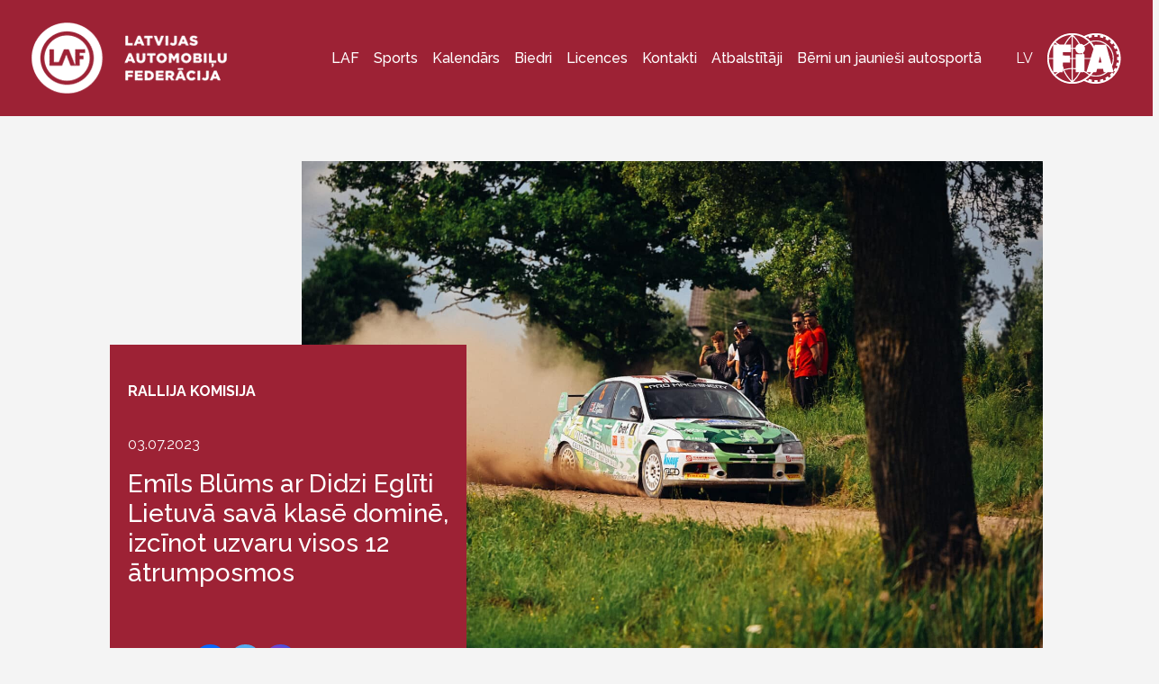

--- FILE ---
content_type: text/html; charset=UTF-8
request_url: https://laf.lv/emils-blums-ar-didzi-egliti-lietuva-uzvar-savas-klases-visos-12-atrumposmos/
body_size: 25226
content:
<!DOCTYPE html>
<html lang="lv-LV">
<head>
    <meta charset="UTF-8">
    <meta name="viewport" content="width=device-width, initial-scale=1">
    <meta http-equiv="X-UA-Compatible" content="IE=edge">
    <link rel="profile" href="https://gmpg.org/xfn/11">
    <meta name='robots' content='index, follow, max-image-preview:large, max-snippet:-1, max-video-preview:-1' />

	<!-- This site is optimized with the Yoast SEO plugin v26.7 - https://yoast.com/wordpress/plugins/seo/ -->
	<title>Emīls Blūms ar Didzi Eglīti Lietuvā savā klasē dominē, izcīnot uzvaru visos 12 ātrumposmos - Latvijas Automobiļu Federācija</title>
	<link rel="canonical" href="https://laf.lv/emils-blums-ar-didzi-egliti-lietuva-uzvar-savas-klases-visos-12-atrumposmos/" />
	<meta property="og:locale" content="lv_LV" />
	<meta property="og:type" content="article" />
	<meta property="og:title" content="Emīls Blūms ar Didzi Eglīti Lietuvā savā klasē dominē, izcīnot uzvaru visos 12 ātrumposmos - Latvijas Automobiļu Federācija" />
	<meta property="og:description" content="Rallijs &#8221;7bet Gravel Fest Rally Lazdijai 2023&#8221; noslēdzies un, neskatoties, uz sacīkšu auto tehniskām problēmām, latviešu ekipāža E. Blūms/D. Eglītis savas klases ietvaros izcīnīja pārliecinošu uzvaru gan kopvērtējumā, gan visos 12 ātrumposmos. Latviešu ekipāža savas klases otrās vietas ieguvējus M. Vegele/G. Saudargas apsteidza par pusotru minūti. Absolūtajā vērtējumā uzvaru izcīnīja V. Žala/I. Pūķis, savukārt Mārtiņam [&hellip;]" />
	<meta property="og:url" content="https://laf.lv/emils-blums-ar-didzi-egliti-lietuva-uzvar-savas-klases-visos-12-atrumposmos/" />
	<meta property="og:site_name" content="Latvijas Automobiļu Federācija" />
	<meta property="article:publisher" content="https://www.facebook.com/LatvijasAutomobilufederacija/" />
	<meta property="article:published_time" content="2023-07-03T10:49:49+00:00" />
	<meta property="article:modified_time" content="2023-07-03T10:51:27+00:00" />
	<meta property="og:image" content="https://laf.lv/wp-content/uploads/2023/07/Gravel_Blums-1024x683.jpg" />
	<meta property="og:image:width" content="1024" />
	<meta property="og:image:height" content="683" />
	<meta property="og:image:type" content="image/jpeg" />
	<meta name="author" content="Artūrs Virbulis" />
	<meta name="twitter:card" content="summary_large_image" />
	<meta name="twitter:label1" content="Written by" />
	<meta name="twitter:data1" content="Artūrs Virbulis" />
	<meta name="twitter:label2" content="Est. reading time" />
	<meta name="twitter:data2" content="3 minutes" />
	<script type="application/ld+json" class="yoast-schema-graph">{"@context":"https://schema.org","@graph":[{"@type":"Article","@id":"https://laf.lv/emils-blums-ar-didzi-egliti-lietuva-uzvar-savas-klases-visos-12-atrumposmos/#article","isPartOf":{"@id":"https://laf.lv/emils-blums-ar-didzi-egliti-lietuva-uzvar-savas-klases-visos-12-atrumposmos/"},"author":{"name":"Artūrs Virbulis","@id":"https://laf.lv/#/schema/person/3d3bb8581556f5984e1428f1a3556cd6"},"headline":"Emīls Blūms ar Didzi Eglīti Lietuvā savā klasē dominē, izcīnot uzvaru visos 12 ātrumposmos","datePublished":"2023-07-03T10:49:49+00:00","dateModified":"2023-07-03T10:51:27+00:00","mainEntityOfPage":{"@id":"https://laf.lv/emils-blums-ar-didzi-egliti-lietuva-uzvar-savas-klases-visos-12-atrumposmos/"},"wordCount":456,"commentCount":0,"publisher":{"@id":"https://laf.lv/#organization"},"image":{"@id":"https://laf.lv/emils-blums-ar-didzi-egliti-lietuva-uzvar-savas-klases-visos-12-atrumposmos/#primaryimage"},"thumbnailUrl":"https://laf.lv/wp-content/uploads/2023/07/Gravel_Blums.jpg","articleSection":["Rallija komisija"],"inLanguage":"lv-LV","potentialAction":[{"@type":"CommentAction","name":"Comment","target":["https://laf.lv/emils-blums-ar-didzi-egliti-lietuva-uzvar-savas-klases-visos-12-atrumposmos/#respond"]}]},{"@type":"WebPage","@id":"https://laf.lv/emils-blums-ar-didzi-egliti-lietuva-uzvar-savas-klases-visos-12-atrumposmos/","url":"https://laf.lv/emils-blums-ar-didzi-egliti-lietuva-uzvar-savas-klases-visos-12-atrumposmos/","name":"Emīls Blūms ar Didzi Eglīti Lietuvā savā klasē dominē, izcīnot uzvaru visos 12 ātrumposmos - Latvijas Automobiļu Federācija","isPartOf":{"@id":"https://laf.lv/#website"},"primaryImageOfPage":{"@id":"https://laf.lv/emils-blums-ar-didzi-egliti-lietuva-uzvar-savas-klases-visos-12-atrumposmos/#primaryimage"},"image":{"@id":"https://laf.lv/emils-blums-ar-didzi-egliti-lietuva-uzvar-savas-klases-visos-12-atrumposmos/#primaryimage"},"thumbnailUrl":"https://laf.lv/wp-content/uploads/2023/07/Gravel_Blums.jpg","datePublished":"2023-07-03T10:49:49+00:00","dateModified":"2023-07-03T10:51:27+00:00","breadcrumb":{"@id":"https://laf.lv/emils-blums-ar-didzi-egliti-lietuva-uzvar-savas-klases-visos-12-atrumposmos/#breadcrumb"},"inLanguage":"lv-LV","potentialAction":[{"@type":"ReadAction","target":["https://laf.lv/emils-blums-ar-didzi-egliti-lietuva-uzvar-savas-klases-visos-12-atrumposmos/"]}]},{"@type":"ImageObject","inLanguage":"lv-LV","@id":"https://laf.lv/emils-blums-ar-didzi-egliti-lietuva-uzvar-savas-klases-visos-12-atrumposmos/#primaryimage","url":"https://laf.lv/wp-content/uploads/2023/07/Gravel_Blums.jpg","contentUrl":"https://laf.lv/wp-content/uploads/2023/07/Gravel_Blums.jpg","width":2048,"height":1366,"caption":"Gravel Blūms"},{"@type":"BreadcrumbList","@id":"https://laf.lv/emils-blums-ar-didzi-egliti-lietuva-uzvar-savas-klases-visos-12-atrumposmos/#breadcrumb","itemListElement":[{"@type":"ListItem","position":1,"name":"Home","item":"https://laf.lv/"},{"@type":"ListItem","position":2,"name":"Jaunumi","item":"https://laf.lv/jaunumi/"},{"@type":"ListItem","position":3,"name":"Emīls Blūms ar Didzi Eglīti Lietuvā savā klasē dominē, izcīnot uzvaru visos 12 ātrumposmos"}]},{"@type":"WebSite","@id":"https://laf.lv/#website","url":"https://laf.lv/","name":"Latvijas Automobiļu Federācija","description":"","publisher":{"@id":"https://laf.lv/#organization"},"potentialAction":[{"@type":"SearchAction","target":{"@type":"EntryPoint","urlTemplate":"https://laf.lv/?s={search_term_string}"},"query-input":{"@type":"PropertyValueSpecification","valueRequired":true,"valueName":"search_term_string"}}],"inLanguage":"lv-LV"},{"@type":"Organization","@id":"https://laf.lv/#organization","name":"Latvijas Automobiļu federācija","url":"https://laf.lv/","logo":{"@type":"ImageObject","inLanguage":"lv-LV","@id":"https://laf.lv/#/schema/logo/image/","url":"https://laf.lv/wp-content/uploads/2020/11/laf_logo_white.png","contentUrl":"https://laf.lv/wp-content/uploads/2020/11/laf_logo_white.png","width":217,"height":79,"caption":"Latvijas Automobiļu federācija"},"image":{"@id":"https://laf.lv/#/schema/logo/image/"},"sameAs":["https://www.facebook.com/LatvijasAutomobilufederacija/","https://www.instagram.com/latvijasautomobilufederacija/","https://www.youtube.com/channel/UCvoaFTsmNW7MM4pOSC8V6Tw"]},{"@type":"Person","@id":"https://laf.lv/#/schema/person/3d3bb8581556f5984e1428f1a3556cd6","name":"Artūrs Virbulis","image":{"@type":"ImageObject","inLanguage":"lv-LV","@id":"https://laf.lv/#/schema/person/image/","url":"https://secure.gravatar.com/avatar/440f457d61959c01391d0e67817905a589d030244d05776d39e58cc6dd87ca0b?s=96&d=mm&r=g","contentUrl":"https://secure.gravatar.com/avatar/440f457d61959c01391d0e67817905a589d030244d05776d39e58cc6dd87ca0b?s=96&d=mm&r=g","caption":"Artūrs Virbulis"}}]}</script>
	<!-- / Yoast SEO plugin. -->


<link rel='dns-prefetch' href='//www.googletagmanager.com' />
<link rel='dns-prefetch' href='//use.fontawesome.com' />

<link rel="alternate" type="application/rss+xml" title="Latvijas Automobiļu Federācija &raquo; Feed" href="https://laf.lv/feed/" />
<link rel="alternate" type="application/rss+xml" title="Latvijas Automobiļu Federācija &raquo; Comments Feed" href="https://laf.lv/comments/feed/" />
<link rel="alternate" type="application/rss+xml" title="Latvijas Automobiļu Federācija &raquo; Emīls Blūms ar Didzi Eglīti Lietuvā savā klasē dominē, izcīnot uzvaru visos 12 ātrumposmos Comments Feed" href="https://laf.lv/emils-blums-ar-didzi-egliti-lietuva-uzvar-savas-klases-visos-12-atrumposmos/feed/" />
<link rel="alternate" title="oEmbed (JSON)" type="application/json+oembed" href="https://laf.lv/wp-json/oembed/1.0/embed?url=https%3A%2F%2Flaf.lv%2Femils-blums-ar-didzi-egliti-lietuva-uzvar-savas-klases-visos-12-atrumposmos%2F" />
<link rel="alternate" title="oEmbed (XML)" type="text/xml+oembed" href="https://laf.lv/wp-json/oembed/1.0/embed?url=https%3A%2F%2Flaf.lv%2Femils-blums-ar-didzi-egliti-lietuva-uzvar-savas-klases-visos-12-atrumposmos%2F&#038;format=xml" />
<style id='wp-img-auto-sizes-contain-inline-css' type='text/css'>
img:is([sizes=auto i],[sizes^="auto," i]){contain-intrinsic-size:3000px 1500px}
/*# sourceURL=wp-img-auto-sizes-contain-inline-css */
</style>
<style id='wp-emoji-styles-inline-css' type='text/css'>

	img.wp-smiley, img.emoji {
		display: inline !important;
		border: none !important;
		box-shadow: none !important;
		height: 1em !important;
		width: 1em !important;
		margin: 0 0.07em !important;
		vertical-align: -0.1em !important;
		background: none !important;
		padding: 0 !important;
	}
/*# sourceURL=wp-emoji-styles-inline-css */
</style>
<link rel='stylesheet' id='wp-block-library-css' href='https://laf.lv/wp-includes/css/dist/block-library/style.min.css?ver=6.9' type='text/css' media='all' />
<style id='global-styles-inline-css' type='text/css'>
:root{--wp--preset--aspect-ratio--square: 1;--wp--preset--aspect-ratio--4-3: 4/3;--wp--preset--aspect-ratio--3-4: 3/4;--wp--preset--aspect-ratio--3-2: 3/2;--wp--preset--aspect-ratio--2-3: 2/3;--wp--preset--aspect-ratio--16-9: 16/9;--wp--preset--aspect-ratio--9-16: 9/16;--wp--preset--color--black: #000000;--wp--preset--color--cyan-bluish-gray: #abb8c3;--wp--preset--color--white: #ffffff;--wp--preset--color--pale-pink: #f78da7;--wp--preset--color--vivid-red: #cf2e2e;--wp--preset--color--luminous-vivid-orange: #ff6900;--wp--preset--color--luminous-vivid-amber: #fcb900;--wp--preset--color--light-green-cyan: #7bdcb5;--wp--preset--color--vivid-green-cyan: #00d084;--wp--preset--color--pale-cyan-blue: #8ed1fc;--wp--preset--color--vivid-cyan-blue: #0693e3;--wp--preset--color--vivid-purple: #9b51e0;--wp--preset--gradient--vivid-cyan-blue-to-vivid-purple: linear-gradient(135deg,rgb(6,147,227) 0%,rgb(155,81,224) 100%);--wp--preset--gradient--light-green-cyan-to-vivid-green-cyan: linear-gradient(135deg,rgb(122,220,180) 0%,rgb(0,208,130) 100%);--wp--preset--gradient--luminous-vivid-amber-to-luminous-vivid-orange: linear-gradient(135deg,rgb(252,185,0) 0%,rgb(255,105,0) 100%);--wp--preset--gradient--luminous-vivid-orange-to-vivid-red: linear-gradient(135deg,rgb(255,105,0) 0%,rgb(207,46,46) 100%);--wp--preset--gradient--very-light-gray-to-cyan-bluish-gray: linear-gradient(135deg,rgb(238,238,238) 0%,rgb(169,184,195) 100%);--wp--preset--gradient--cool-to-warm-spectrum: linear-gradient(135deg,rgb(74,234,220) 0%,rgb(151,120,209) 20%,rgb(207,42,186) 40%,rgb(238,44,130) 60%,rgb(251,105,98) 80%,rgb(254,248,76) 100%);--wp--preset--gradient--blush-light-purple: linear-gradient(135deg,rgb(255,206,236) 0%,rgb(152,150,240) 100%);--wp--preset--gradient--blush-bordeaux: linear-gradient(135deg,rgb(254,205,165) 0%,rgb(254,45,45) 50%,rgb(107,0,62) 100%);--wp--preset--gradient--luminous-dusk: linear-gradient(135deg,rgb(255,203,112) 0%,rgb(199,81,192) 50%,rgb(65,88,208) 100%);--wp--preset--gradient--pale-ocean: linear-gradient(135deg,rgb(255,245,203) 0%,rgb(182,227,212) 50%,rgb(51,167,181) 100%);--wp--preset--gradient--electric-grass: linear-gradient(135deg,rgb(202,248,128) 0%,rgb(113,206,126) 100%);--wp--preset--gradient--midnight: linear-gradient(135deg,rgb(2,3,129) 0%,rgb(40,116,252) 100%);--wp--preset--font-size--small: 13px;--wp--preset--font-size--medium: 20px;--wp--preset--font-size--large: 36px;--wp--preset--font-size--x-large: 42px;--wp--preset--spacing--20: 0.44rem;--wp--preset--spacing--30: 0.67rem;--wp--preset--spacing--40: 1rem;--wp--preset--spacing--50: 1.5rem;--wp--preset--spacing--60: 2.25rem;--wp--preset--spacing--70: 3.38rem;--wp--preset--spacing--80: 5.06rem;--wp--preset--shadow--natural: 6px 6px 9px rgba(0, 0, 0, 0.2);--wp--preset--shadow--deep: 12px 12px 50px rgba(0, 0, 0, 0.4);--wp--preset--shadow--sharp: 6px 6px 0px rgba(0, 0, 0, 0.2);--wp--preset--shadow--outlined: 6px 6px 0px -3px rgb(255, 255, 255), 6px 6px rgb(0, 0, 0);--wp--preset--shadow--crisp: 6px 6px 0px rgb(0, 0, 0);}:where(.is-layout-flex){gap: 0.5em;}:where(.is-layout-grid){gap: 0.5em;}body .is-layout-flex{display: flex;}.is-layout-flex{flex-wrap: wrap;align-items: center;}.is-layout-flex > :is(*, div){margin: 0;}body .is-layout-grid{display: grid;}.is-layout-grid > :is(*, div){margin: 0;}:where(.wp-block-columns.is-layout-flex){gap: 2em;}:where(.wp-block-columns.is-layout-grid){gap: 2em;}:where(.wp-block-post-template.is-layout-flex){gap: 1.25em;}:where(.wp-block-post-template.is-layout-grid){gap: 1.25em;}.has-black-color{color: var(--wp--preset--color--black) !important;}.has-cyan-bluish-gray-color{color: var(--wp--preset--color--cyan-bluish-gray) !important;}.has-white-color{color: var(--wp--preset--color--white) !important;}.has-pale-pink-color{color: var(--wp--preset--color--pale-pink) !important;}.has-vivid-red-color{color: var(--wp--preset--color--vivid-red) !important;}.has-luminous-vivid-orange-color{color: var(--wp--preset--color--luminous-vivid-orange) !important;}.has-luminous-vivid-amber-color{color: var(--wp--preset--color--luminous-vivid-amber) !important;}.has-light-green-cyan-color{color: var(--wp--preset--color--light-green-cyan) !important;}.has-vivid-green-cyan-color{color: var(--wp--preset--color--vivid-green-cyan) !important;}.has-pale-cyan-blue-color{color: var(--wp--preset--color--pale-cyan-blue) !important;}.has-vivid-cyan-blue-color{color: var(--wp--preset--color--vivid-cyan-blue) !important;}.has-vivid-purple-color{color: var(--wp--preset--color--vivid-purple) !important;}.has-black-background-color{background-color: var(--wp--preset--color--black) !important;}.has-cyan-bluish-gray-background-color{background-color: var(--wp--preset--color--cyan-bluish-gray) !important;}.has-white-background-color{background-color: var(--wp--preset--color--white) !important;}.has-pale-pink-background-color{background-color: var(--wp--preset--color--pale-pink) !important;}.has-vivid-red-background-color{background-color: var(--wp--preset--color--vivid-red) !important;}.has-luminous-vivid-orange-background-color{background-color: var(--wp--preset--color--luminous-vivid-orange) !important;}.has-luminous-vivid-amber-background-color{background-color: var(--wp--preset--color--luminous-vivid-amber) !important;}.has-light-green-cyan-background-color{background-color: var(--wp--preset--color--light-green-cyan) !important;}.has-vivid-green-cyan-background-color{background-color: var(--wp--preset--color--vivid-green-cyan) !important;}.has-pale-cyan-blue-background-color{background-color: var(--wp--preset--color--pale-cyan-blue) !important;}.has-vivid-cyan-blue-background-color{background-color: var(--wp--preset--color--vivid-cyan-blue) !important;}.has-vivid-purple-background-color{background-color: var(--wp--preset--color--vivid-purple) !important;}.has-black-border-color{border-color: var(--wp--preset--color--black) !important;}.has-cyan-bluish-gray-border-color{border-color: var(--wp--preset--color--cyan-bluish-gray) !important;}.has-white-border-color{border-color: var(--wp--preset--color--white) !important;}.has-pale-pink-border-color{border-color: var(--wp--preset--color--pale-pink) !important;}.has-vivid-red-border-color{border-color: var(--wp--preset--color--vivid-red) !important;}.has-luminous-vivid-orange-border-color{border-color: var(--wp--preset--color--luminous-vivid-orange) !important;}.has-luminous-vivid-amber-border-color{border-color: var(--wp--preset--color--luminous-vivid-amber) !important;}.has-light-green-cyan-border-color{border-color: var(--wp--preset--color--light-green-cyan) !important;}.has-vivid-green-cyan-border-color{border-color: var(--wp--preset--color--vivid-green-cyan) !important;}.has-pale-cyan-blue-border-color{border-color: var(--wp--preset--color--pale-cyan-blue) !important;}.has-vivid-cyan-blue-border-color{border-color: var(--wp--preset--color--vivid-cyan-blue) !important;}.has-vivid-purple-border-color{border-color: var(--wp--preset--color--vivid-purple) !important;}.has-vivid-cyan-blue-to-vivid-purple-gradient-background{background: var(--wp--preset--gradient--vivid-cyan-blue-to-vivid-purple) !important;}.has-light-green-cyan-to-vivid-green-cyan-gradient-background{background: var(--wp--preset--gradient--light-green-cyan-to-vivid-green-cyan) !important;}.has-luminous-vivid-amber-to-luminous-vivid-orange-gradient-background{background: var(--wp--preset--gradient--luminous-vivid-amber-to-luminous-vivid-orange) !important;}.has-luminous-vivid-orange-to-vivid-red-gradient-background{background: var(--wp--preset--gradient--luminous-vivid-orange-to-vivid-red) !important;}.has-very-light-gray-to-cyan-bluish-gray-gradient-background{background: var(--wp--preset--gradient--very-light-gray-to-cyan-bluish-gray) !important;}.has-cool-to-warm-spectrum-gradient-background{background: var(--wp--preset--gradient--cool-to-warm-spectrum) !important;}.has-blush-light-purple-gradient-background{background: var(--wp--preset--gradient--blush-light-purple) !important;}.has-blush-bordeaux-gradient-background{background: var(--wp--preset--gradient--blush-bordeaux) !important;}.has-luminous-dusk-gradient-background{background: var(--wp--preset--gradient--luminous-dusk) !important;}.has-pale-ocean-gradient-background{background: var(--wp--preset--gradient--pale-ocean) !important;}.has-electric-grass-gradient-background{background: var(--wp--preset--gradient--electric-grass) !important;}.has-midnight-gradient-background{background: var(--wp--preset--gradient--midnight) !important;}.has-small-font-size{font-size: var(--wp--preset--font-size--small) !important;}.has-medium-font-size{font-size: var(--wp--preset--font-size--medium) !important;}.has-large-font-size{font-size: var(--wp--preset--font-size--large) !important;}.has-x-large-font-size{font-size: var(--wp--preset--font-size--x-large) !important;}
/*# sourceURL=global-styles-inline-css */
</style>

<style id='classic-theme-styles-inline-css' type='text/css'>
/*! This file is auto-generated */
.wp-block-button__link{color:#fff;background-color:#32373c;border-radius:9999px;box-shadow:none;text-decoration:none;padding:calc(.667em + 2px) calc(1.333em + 2px);font-size:1.125em}.wp-block-file__button{background:#32373c;color:#fff;text-decoration:none}
/*# sourceURL=/wp-includes/css/classic-themes.min.css */
</style>
<style id='font-awesome-svg-styles-default-inline-css' type='text/css'>
.svg-inline--fa {
  display: inline-block;
  height: 1em;
  overflow: visible;
  vertical-align: -.125em;
}
/*# sourceURL=font-awesome-svg-styles-default-inline-css */
</style>
<link data-minify="1" rel='stylesheet' id='font-awesome-svg-styles-css' href='https://laf.lv/wp-content/cache/min/1/wp-content/uploads/font-awesome/v5.15.1/css/svg-with-js.css?ver=1746184109' type='text/css' media='all' />
<style id='font-awesome-svg-styles-inline-css' type='text/css'>
   .wp-block-font-awesome-icon svg::before,
   .wp-rich-text-font-awesome-icon svg::before {content: unset;}
/*# sourceURL=font-awesome-svg-styles-inline-css */
</style>
<link rel='stylesheet' id='events-manager-css' href='https://laf.lv/wp-content/plugins/events-manager/includes/css/events-manager.min.css?ver=7.2.3.1' type='text/css' media='all' />
<style id='events-manager-inline-css' type='text/css'>
body .em { --font-family : inherit; --font-weight : inherit; --font-size : 1em; --line-height : inherit; }
/*# sourceURL=events-manager-inline-css */
</style>
<link data-minify="1" rel='stylesheet' id='mnmwp-frontend-css-css' href='https://laf.lv/wp-content/cache/min/1/wp-content/plugins/multilevel-navigation-menu/assets/css/mnmwp-front.css?ver=1746184109' type='text/css' media='' />
<link rel='stylesheet' id='wpml-legacy-horizontal-list-0-css' href='https://laf.lv/wp-content/plugins/sitepress-multilingual-cms/templates/language-switchers/legacy-list-horizontal/style.min.css?ver=1' type='text/css' media='all' />
<link rel='stylesheet' id='wp-bootstrap-starter-bootstrap-css-css' href='https://laf.lv/wp-content/themes/wp-bootstrap-starter/inc/assets/css/bootstrap.min.css?ver=6.9' type='text/css' media='all' />
<link data-minify="1" rel='stylesheet' id='wp-bootstrap-starter-fontawesome-cdn-css' href='https://laf.lv/wp-content/cache/min/1/wp-content/themes/wp-bootstrap-starter/inc/assets/css/fontawesome.min.css?ver=1746184109' type='text/css' media='all' />
<link data-minify="1" rel='stylesheet' id='wp-bootstrap-starter-style-css' href='https://laf.lv/wp-content/cache/min/1/wp-content/themes/laf-theme/style.css?ver=1746184109' type='text/css' media='all' />
<link data-minify="1" rel='stylesheet' id='font-awesome-official-css' href='https://laf.lv/wp-content/cache/min/1/releases/v5.15.1/css/all.css?ver=1746184109' type='text/css' media='all' crossorigin="anonymous" />
<link data-minify="1" rel='stylesheet' id='heateor_sss_frontend_css-css' href='https://laf.lv/wp-content/cache/min/1/wp-content/plugins/sassy-social-share/public/css/sassy-social-share-public.css?ver=1746184109' type='text/css' media='all' />
<style id='heateor_sss_frontend_css-inline-css' type='text/css'>
.heateor_sss_button_instagram span.heateor_sss_svg,a.heateor_sss_instagram span.heateor_sss_svg{background:radial-gradient(circle at 30% 107%,#fdf497 0,#fdf497 5%,#fd5949 45%,#d6249f 60%,#285aeb 90%)}.heateor_sss_horizontal_sharing .heateor_sss_svg,.heateor_sss_standard_follow_icons_container .heateor_sss_svg{color:#fff;border-width:0px;border-style:solid;border-color:transparent}.heateor_sss_horizontal_sharing .heateorSssTCBackground{color:#666}.heateor_sss_horizontal_sharing span.heateor_sss_svg:hover,.heateor_sss_standard_follow_icons_container span.heateor_sss_svg:hover{border-color:transparent;}.heateor_sss_vertical_sharing span.heateor_sss_svg,.heateor_sss_floating_follow_icons_container span.heateor_sss_svg{color:#fff;border-width:0px;border-style:solid;border-color:transparent;}.heateor_sss_vertical_sharing .heateorSssTCBackground{color:#666;}.heateor_sss_vertical_sharing span.heateor_sss_svg:hover,.heateor_sss_floating_follow_icons_container span.heateor_sss_svg:hover{border-color:transparent;}@media screen and (max-width:783px) {.heateor_sss_vertical_sharing{display:none!important}}
/*# sourceURL=heateor_sss_frontend_css-inline-css */
</style>
<link rel='stylesheet' id='theme.css-css' href='https://laf.lv/wp-content/themes/laf-theme/assets/css/theme.min.css?ver=1.0.0' type='text/css' media='all' />
<link data-minify="1" rel='stylesheet' id='swiper.css-css' href='https://laf.lv/wp-content/cache/min/1/wp-content/themes/laf-theme/assets/css/swiper-bundle.min.css?ver=1746184109' type='text/css' media='all' />
<style id='rocket-lazyload-inline-css' type='text/css'>
.rll-youtube-player{position:relative;padding-bottom:56.23%;height:0;overflow:hidden;max-width:100%;}.rll-youtube-player:focus-within{outline: 2px solid currentColor;outline-offset: 5px;}.rll-youtube-player iframe{position:absolute;top:0;left:0;width:100%;height:100%;z-index:100;background:0 0}.rll-youtube-player img{bottom:0;display:block;left:0;margin:auto;max-width:100%;width:100%;position:absolute;right:0;top:0;border:none;height:auto;-webkit-transition:.4s all;-moz-transition:.4s all;transition:.4s all}.rll-youtube-player img:hover{-webkit-filter:brightness(75%)}.rll-youtube-player .play{height:100%;width:100%;left:0;top:0;position:absolute;background:url(https://laf.lv/wp-content/plugins/wp-rocket/assets/img/youtube.png) no-repeat center;background-color: transparent !important;cursor:pointer;border:none;}
/*# sourceURL=rocket-lazyload-inline-css */
</style>
<link data-minify="1" rel='stylesheet' id='font-awesome-official-v4shim-css' href='https://laf.lv/wp-content/cache/min/1/releases/v5.15.1/css/v4-shims.css?ver=1746184109' type='text/css' media='all' crossorigin="anonymous" />
<style id='font-awesome-official-v4shim-inline-css' type='text/css'>
@font-face {
font-family: "FontAwesome";
font-display: block;
src: url("https://use.fontawesome.com/releases/v5.15.1/webfonts/fa-brands-400.eot"),
		url("https://use.fontawesome.com/releases/v5.15.1/webfonts/fa-brands-400.eot?#iefix") format("embedded-opentype"),
		url("https://use.fontawesome.com/releases/v5.15.1/webfonts/fa-brands-400.woff2") format("woff2"),
		url("https://use.fontawesome.com/releases/v5.15.1/webfonts/fa-brands-400.woff") format("woff"),
		url("https://use.fontawesome.com/releases/v5.15.1/webfonts/fa-brands-400.ttf") format("truetype"),
		url("https://use.fontawesome.com/releases/v5.15.1/webfonts/fa-brands-400.svg#fontawesome") format("svg");
}

@font-face {
font-family: "FontAwesome";
font-display: block;
src: url("https://use.fontawesome.com/releases/v5.15.1/webfonts/fa-solid-900.eot"),
		url("https://use.fontawesome.com/releases/v5.15.1/webfonts/fa-solid-900.eot?#iefix") format("embedded-opentype"),
		url("https://use.fontawesome.com/releases/v5.15.1/webfonts/fa-solid-900.woff2") format("woff2"),
		url("https://use.fontawesome.com/releases/v5.15.1/webfonts/fa-solid-900.woff") format("woff"),
		url("https://use.fontawesome.com/releases/v5.15.1/webfonts/fa-solid-900.ttf") format("truetype"),
		url("https://use.fontawesome.com/releases/v5.15.1/webfonts/fa-solid-900.svg#fontawesome") format("svg");
}

@font-face {
font-family: "FontAwesome";
font-display: block;
src: url("https://use.fontawesome.com/releases/v5.15.1/webfonts/fa-regular-400.eot"),
		url("https://use.fontawesome.com/releases/v5.15.1/webfonts/fa-regular-400.eot?#iefix") format("embedded-opentype"),
		url("https://use.fontawesome.com/releases/v5.15.1/webfonts/fa-regular-400.woff2") format("woff2"),
		url("https://use.fontawesome.com/releases/v5.15.1/webfonts/fa-regular-400.woff") format("woff"),
		url("https://use.fontawesome.com/releases/v5.15.1/webfonts/fa-regular-400.ttf") format("truetype"),
		url("https://use.fontawesome.com/releases/v5.15.1/webfonts/fa-regular-400.svg#fontawesome") format("svg");
unicode-range: U+F004-F005,U+F007,U+F017,U+F022,U+F024,U+F02E,U+F03E,U+F044,U+F057-F059,U+F06E,U+F070,U+F075,U+F07B-F07C,U+F080,U+F086,U+F089,U+F094,U+F09D,U+F0A0,U+F0A4-F0A7,U+F0C5,U+F0C7-F0C8,U+F0E0,U+F0EB,U+F0F3,U+F0F8,U+F0FE,U+F111,U+F118-F11A,U+F11C,U+F133,U+F144,U+F146,U+F14A,U+F14D-F14E,U+F150-F152,U+F15B-F15C,U+F164-F165,U+F185-F186,U+F191-F192,U+F1AD,U+F1C1-F1C9,U+F1CD,U+F1D8,U+F1E3,U+F1EA,U+F1F6,U+F1F9,U+F20A,U+F247-F249,U+F24D,U+F254-F25B,U+F25D,U+F267,U+F271-F274,U+F279,U+F28B,U+F28D,U+F2B5-F2B6,U+F2B9,U+F2BB,U+F2BD,U+F2C1-F2C2,U+F2D0,U+F2D2,U+F2DC,U+F2ED,U+F328,U+F358-F35B,U+F3A5,U+F3D1,U+F410,U+F4AD;
}
/*# sourceURL=font-awesome-official-v4shim-inline-css */
</style>
<script type="text/javascript" src="https://laf.lv/wp-includes/js/jquery/jquery.min.js?ver=3.7.1" id="jquery-core-js"></script>
<script type="text/javascript" src="https://laf.lv/wp-includes/js/jquery/jquery-migrate.min.js?ver=3.4.1" id="jquery-migrate-js"></script>
<script type="text/javascript" src="https://laf.lv/wp-includes/js/jquery/ui/core.min.js?ver=1.13.3" id="jquery-ui-core-js"></script>
<script type="text/javascript" src="https://laf.lv/wp-includes/js/jquery/ui/mouse.min.js?ver=1.13.3" id="jquery-ui-mouse-js"></script>
<script type="text/javascript" src="https://laf.lv/wp-includes/js/jquery/ui/sortable.min.js?ver=1.13.3" id="jquery-ui-sortable-js"></script>
<script type="text/javascript" src="https://laf.lv/wp-includes/js/jquery/ui/datepicker.min.js?ver=1.13.3" id="jquery-ui-datepicker-js"></script>
<script type="text/javascript" id="jquery-ui-datepicker-js-after">
/* <![CDATA[ */
jQuery(function(jQuery){jQuery.datepicker.setDefaults({"closeText":"Close","currentText":"Today","monthNames":["Janv\u0101ris","Febru\u0101ris","Marts","Apr\u012blis","Maijs","J\u016bnijs","J\u016blijs","Augusts","Septembris","Oktobris","Novembris","Decembris"],"monthNamesShort":["Jan","Feb","Mar","Apr","May","Jun","Jul","Aug","Sep","Oct","Nov","Dec"],"nextText":"Next","prevText":"Previous","dayNames":["Sunday","Monday","Tuesday","Wednesday","Thursday","Friday","Saturday"],"dayNamesShort":["Sun","Mon","Tue","Wed","Thu","Fri","Sat"],"dayNamesMin":["S","M","T","W","T","F","S"],"dateFormat":"dd.mm.yy","firstDay":1,"isRTL":false});});
//# sourceURL=jquery-ui-datepicker-js-after
/* ]]> */
</script>
<script type="text/javascript" src="https://laf.lv/wp-includes/js/jquery/ui/resizable.min.js?ver=1.13.3" id="jquery-ui-resizable-js"></script>
<script type="text/javascript" src="https://laf.lv/wp-includes/js/jquery/ui/draggable.min.js?ver=1.13.3" id="jquery-ui-draggable-js"></script>
<script type="text/javascript" src="https://laf.lv/wp-includes/js/jquery/ui/controlgroup.min.js?ver=1.13.3" id="jquery-ui-controlgroup-js"></script>
<script type="text/javascript" src="https://laf.lv/wp-includes/js/jquery/ui/checkboxradio.min.js?ver=1.13.3" id="jquery-ui-checkboxradio-js"></script>
<script type="text/javascript" src="https://laf.lv/wp-includes/js/jquery/ui/button.min.js?ver=1.13.3" id="jquery-ui-button-js"></script>
<script type="text/javascript" src="https://laf.lv/wp-includes/js/jquery/ui/dialog.min.js?ver=1.13.3" id="jquery-ui-dialog-js"></script>
<script type="text/javascript" id="events-manager-js-extra">
/* <![CDATA[ */
var EM = {"ajaxurl":"https://laf.lv/wp-admin/admin-ajax.php?em_lang=lv_LV&lang=lv","locationajaxurl":"https://laf.lv/wp-admin/admin-ajax.php?action=locations_search&em_lang=lv_LV&lang=lv","firstDay":"1","locale":"lv","dateFormat":"yy-mm-dd","ui_css":"https://laf.lv/wp-content/plugins/events-manager/includes/css/jquery-ui/build.min.css","show24hours":"1","is_ssl":"1","autocomplete_limit":"10","calendar":{"breakpoints":{"small":560,"medium":908,"large":false},"month_format":"M Y"},"phone":"","datepicker":{"format":"d/m/Y","locale":"lv"},"search":{"breakpoints":{"small":650,"medium":850,"full":false}},"url":"https://laf.lv/wp-content/plugins/events-manager","assets":{"input.em-uploader":{"js":{"em-uploader":{"url":"https://laf.lv/wp-content/plugins/events-manager/includes/js/em-uploader.js?v=7.2.3.1","event":"em_uploader_ready"}}},".em-event-editor":{"js":{"event-editor":{"url":"https://laf.lv/wp-content/plugins/events-manager/includes/js/events-manager-event-editor.js?v=7.2.3.1","event":"em_event_editor_ready"}},"css":{"event-editor":"https://laf.lv/wp-content/plugins/events-manager/includes/css/events-manager-event-editor.min.css?v=7.2.3.1"}},".em-recurrence-sets, .em-timezone":{"js":{"luxon":{"url":"luxon/luxon.js?v=7.2.3.1","event":"em_luxon_ready"}}},".em-booking-form, #em-booking-form, .em-booking-recurring, .em-event-booking-form":{"js":{"em-bookings":{"url":"https://laf.lv/wp-content/plugins/events-manager/includes/js/bookingsform.js?v=7.2.3.1","event":"em_booking_form_js_loaded"}}},"#em-opt-archetypes":{"js":{"archetypes":"https://laf.lv/wp-content/plugins/events-manager/includes/js/admin-archetype-editor.js?v=7.2.3.1","archetypes_ms":"https://laf.lv/wp-content/plugins/events-manager/includes/js/admin-archetypes.js?v=7.2.3.1","qs":"qs/qs.js?v=7.2.3.1"}}},"cached":"1","txt_search":"Search","txt_searching":"Searching...","txt_loading":"Loading..."};
//# sourceURL=events-manager-js-extra
/* ]]> */
</script>
<script data-minify="1" type="text/javascript" src="https://laf.lv/wp-content/cache/min/1/wp-content/plugins/events-manager/includes/js/events-manager.js?ver=1746184109" id="events-manager-js"></script>
<script data-minify="1" type="text/javascript" src="https://laf.lv/wp-content/cache/min/1/wp-content/plugins/events-manager/includes/external/flatpickr/l10n/lv.js?ver=1746184109" id="em-flatpickr-localization-js"></script>
<script data-minify="1" type="text/javascript" src="https://laf.lv/wp-content/cache/min/1/wp-content/plugins/multilevel-navigation-menu/assets/js/mnmwp-front.js?ver=1746184109" id="mnmwp-frontend-js-js"></script>

<!-- Google tag (gtag.js) snippet added by Site Kit -->
<!-- Google Analytics snippet added by Site Kit -->
<script type="text/javascript" src="https://www.googletagmanager.com/gtag/js?id=GT-TNPXKQ6" id="google_gtagjs-js" async></script>
<script type="text/javascript" id="google_gtagjs-js-after">
/* <![CDATA[ */
window.dataLayer = window.dataLayer || [];function gtag(){dataLayer.push(arguments);}
gtag("set","linker",{"domains":["laf.lv"]});
gtag("js", new Date());
gtag("set", "developer_id.dZTNiMT", true);
gtag("config", "GT-TNPXKQ6");
 window._googlesitekit = window._googlesitekit || {}; window._googlesitekit.throttledEvents = []; window._googlesitekit.gtagEvent = (name, data) => { var key = JSON.stringify( { name, data } ); if ( !! window._googlesitekit.throttledEvents[ key ] ) { return; } window._googlesitekit.throttledEvents[ key ] = true; setTimeout( () => { delete window._googlesitekit.throttledEvents[ key ]; }, 5 ); gtag( "event", name, { ...data, event_source: "site-kit" } ); }; 
//# sourceURL=google_gtagjs-js-after
/* ]]> */
</script>
<script type="text/javascript" src="https://laf.lv/wp-content/themes/laf-theme/assets/js/jquery-ui.min.js?ver=1" id="jquery-ui-js"></script>
<link rel="https://api.w.org/" href="https://laf.lv/wp-json/" /><link rel="alternate" title="JSON" type="application/json" href="https://laf.lv/wp-json/wp/v2/posts/43053" /><link rel="EditURI" type="application/rsd+xml" title="RSD" href="https://laf.lv/xmlrpc.php?rsd" />
<meta name="generator" content="WordPress 6.9" />
<link rel='shortlink' href='https://laf.lv/?p=43053' />
<meta name="generator" content="WPML ver:4.8.6 stt:1,31,45;" />
<meta name="generator" content="Site Kit by Google 1.170.0" /><!-- Stream WordPress user activity plugin v4.1.1 -->
<link rel="pingback" href="https://laf.lv/xmlrpc.php">    <style type="text/css">
        #page-sub-header { background: #fff; }
    </style>
    <style type="text/css">.recentcomments a{display:inline !important;padding:0 !important;margin:0 !important;}</style><link rel="icon" href="https://laf.lv/wp-content/uploads/2020/12/cropped-favic-32x32.png" sizes="32x32" />
<link rel="icon" href="https://laf.lv/wp-content/uploads/2020/12/cropped-favic-192x192.png" sizes="192x192" />
<link rel="apple-touch-icon" href="https://laf.lv/wp-content/uploads/2020/12/cropped-favic-180x180.png" />
<meta name="msapplication-TileImage" content="https://laf.lv/wp-content/uploads/2020/12/cropped-favic-270x270.png" />
<noscript><style id="rocket-lazyload-nojs-css">.rll-youtube-player, [data-lazy-src]{display:none !important;}</style></noscript>    <!-- Global site tag (gtag.js) - Google Analytics -->
    <script async src="https://www.googletagmanager.com/gtag/js?id=UA-115412181-1"></script>
    <script>
      window.dataLayer = window.dataLayer || [];
      function gtag(){dataLayer.push(arguments);}
      gtag('js', new Date());
    
      gtag('config', 'UA-115412181-1');
    </script>
<meta name="generator" content="WP Rocket 3.20.3" data-wpr-features="wpr_minify_js wpr_lazyload_images wpr_lazyload_iframes wpr_minify_css wpr_desktop" /></head>
<body class="wp-singular post-template-default single single-post postid-43053 single-format-standard wp-theme-wp-bootstrap-starter wp-child-theme-laf-theme group-blog">


<div data-rocket-location-hash="54257ff4dc2eb7aae68fa23eb5f11e06" id="page" class="site">
	<a class="skip-link screen-reader-text sr-only" href="#content">Skip to content</a>
    	<header data-rocket-location-hash="c64091e640d603afa6dff78be7aa1cc6" id="masthead" class="site-header navbar-static-top navbar-light " role="banner">
        <div data-rocket-location-hash="521fd896db96ef5ed0236507c2d5b99f" class="container container-custom-width">
            <nav class="navbar navbar-expand-xl p-0">
                <div class="navbar-brand">
                                            <a href="https://laf.lv/">
                            <img src="data:image/svg+xml,%3Csvg%20xmlns='http://www.w3.org/2000/svg'%20viewBox='0%200%200%200'%3E%3C/svg%3E" alt="Latvijas Automobiļu Federācija" data-lazy-src="https://laf.lv/wp-content/uploads/2020/11/laf_logo_white.png"><noscript><img src="https://laf.lv/wp-content/uploads/2020/11/laf_logo_white.png" alt="Latvijas Automobiļu Federācija"></noscript>
                        </a>
                                         <div class="header-right-logo d-inline-block d-xl-none">
                          
                                                            <a href="https://www.fia.com/">
                                    <img src="data:image/svg+xml,%3Csvg%20xmlns='http://www.w3.org/2000/svg'%20viewBox='0%200%200%200'%3E%3C/svg%3E" alt="logo" class="img-fluid" data-lazy-src="https://laf.lv/wp-content/uploads/2020/11/fia_logo_white.png"><noscript><img src="https://laf.lv/wp-content/uploads/2020/11/fia_logo_white.png" alt="logo" class="img-fluid"></noscript> 
                                </a>
                                                                        </div>
                </div>
                <div class="navbar-wrapper d-flex justify-content-end" id="main-nav">
                    <!-- desktop nav -->
                    <div id="main-nav-desktop" class="d-none d-xl-block"><ul id="menu-main-menu-lv" class="navbar-nav"><li itemscope="itemscope" itemtype="https://www.schema.org/SiteNavigationElement" id="menu-item-96" class="menu-item menu-item-type-post_type menu-item-object-page dropdown menu-item-96 nav-item"><a title="LAF" href="https://laf.lv/laf/" class="nav-link">LAF</a></li>
<li itemscope="itemscope" itemtype="https://www.schema.org/SiteNavigationElement" id="menu-item-95" class="menu-item menu-item-type-post_type menu-item-object-page dropdown menu-item-95 nav-item"><a title="Sports" href="https://laf.lv/sports/" class="nav-link">Sports</a></li>
<li itemscope="itemscope" itemtype="https://www.schema.org/SiteNavigationElement" id="menu-item-94" class="menu-item menu-item-type-post_type menu-item-object-page menu-item-94 nav-item"><a title="Kalendārs" href="https://laf.lv/kalendars/" class="nav-link">Kalendārs</a></li>
<li itemscope="itemscope" itemtype="https://www.schema.org/SiteNavigationElement" id="menu-item-28185" class="menu-item menu-item-type-post_type menu-item-object-page menu-item-28185 nav-item"><a title="Biedri" href="https://laf.lv/laf/laf-biedru-saraksts/" class="nav-link">Biedri</a></li>
<li itemscope="itemscope" itemtype="https://www.schema.org/SiteNavigationElement" id="menu-item-28226" class="menu-item menu-item-type-custom menu-item-object-custom menu-item-28226 nav-item"><a title="Licences" target="_blank" href="https://www.laflicences.lv/" class="nav-link">Licences</a></li>
<li itemscope="itemscope" itemtype="https://www.schema.org/SiteNavigationElement" id="menu-item-91" class="menu-item menu-item-type-post_type menu-item-object-page menu-item-91 nav-item"><a title="Kontakti" href="https://laf.lv/kontakti/" class="nav-link">Kontakti</a></li>
<li itemscope="itemscope" itemtype="https://www.schema.org/SiteNavigationElement" id="menu-item-30804" class="menu-item menu-item-type-post_type menu-item-object-page menu-item-30804 nav-item"><a title="Atbalstītāji" href="https://laf.lv/atbalstitaji/" class="nav-link">Atbalstītāji</a></li>
<li itemscope="itemscope" itemtype="https://www.schema.org/SiteNavigationElement" id="menu-item-47498" class="menu-item menu-item-type-post_type menu-item-object-page menu-item-47498 nav-item"><a title="Bērni un jaunieši autosportā" href="https://laf.lv/berni-un-jauniesi-autosporta/" class="nav-link">Bērni un jaunieši autosportā</a></li>
</ul></div>                    
<div class="wpml-ls-statics-shortcode_actions wpml-ls wpml-ls-legacy-list-horizontal">
	<ul role="menu"><li class="wpml-ls-slot-shortcode_actions wpml-ls-item wpml-ls-item-lv wpml-ls-current-language wpml-ls-first-item wpml-ls-last-item wpml-ls-item-legacy-list-horizontal" role="none">
				<a href="https://laf.lv/emils-blums-ar-didzi-egliti-lietuva-uzvar-savas-klases-visos-12-atrumposmos/" class="wpml-ls-link" role="menuitem" >
                    <span class="wpml-ls-native" role="menuitem">lv</span></a>
			</li></ul>
</div>
                    
                    <div class="header-right-logo d-none d-xl-block">
                          
                                                            <a href="https://www.fia.com/">
                                    <img src="data:image/svg+xml,%3Csvg%20xmlns='http://www.w3.org/2000/svg'%20viewBox='0%200%200%200'%3E%3C/svg%3E" alt="logo" class="img-fluid" data-lazy-src="https://laf.lv/wp-content/uploads/2020/11/fia_logo_white.png"><noscript><img src="https://laf.lv/wp-content/uploads/2020/11/fia_logo_white.png" alt="logo" class="img-fluid"></noscript> 
                                </a>
                                                                        
                    </div>
                </div>
            </nav>
            <!-- mobile nav -->
            <div class="mobile-menu-wrapper d-xl-none">
                <div id="mnmwp-main-menu" class="mnmwp-menu-nav"><ul id="menu-main-menu-lv-1" class="mnmwp-menu" tabindex="0"><li class="menu-item menu-item-type-post_type menu-item-object-page menu-item-has-children menu-item-96"><a href="https://laf.lv/laf/">LAF</a>
<ul class="sub-menu">
	<li id="menu-item-145" class="menu-item menu-item-type-post_type menu-item-object-page menu-item-has-children menu-item-145"><a href="https://laf.lv/laf/prezidijs/">Prezidijs</a>
	<ul class="sub-menu">
		<li id="menu-item-146" class="menu-item menu-item-type-post_type menu-item-object-page menu-item-146"><a href="https://laf.lv/laf/prezidijs/prezidija-sezu-protokoli/">Prezidija sēžu protokoli</a></li>
	</ul>
</li>
	<li id="menu-item-24035" class="menu-item menu-item-type-post_type menu-item-object-page menu-item-24035"><a href="https://laf.lv/laf/iestaties-laf/">Iestāties LAF</a></li>
	<li id="menu-item-24037" class="menu-item menu-item-type-post_type menu-item-object-page menu-item-24037"><a href="https://laf.lv/laf/biedru-sapulces/">Biedru sapulces</a></li>
	<li id="menu-item-24027" class="menu-item menu-item-type-post_type menu-item-object-page menu-item-24027"><a href="https://laf.lv/laf/vesture/">Vēsture</a></li>
	<li id="menu-item-24022" class="menu-item menu-item-type-post_type menu-item-object-page menu-item-has-children menu-item-24022"><a href="https://laf.lv/laf/pamatdokumenti/">Pamatdokumenti</a>
	<ul class="sub-menu">
		<li id="menu-item-28947" class="menu-item menu-item-type-post_type menu-item-object-page menu-item-28947"><a href="https://laf.lv/laf/pamatdokumenti/sacensibu-rikotajiem/">Sacensību rīkotājiem</a></li>
		<li id="menu-item-29400" class="menu-item menu-item-type-post_type menu-item-object-page menu-item-has-children menu-item-29400"><a href="https://laf.lv/laf/pamatdokumenti/gada-parskati/">Gada pārskati</a>
		<ul class="sub-menu">
			<li id="menu-item-38567" class="menu-item menu-item-type-post_type menu-item-object-page menu-item-38567"><a href="https://laf.lv/laf/pamatdokumenti/gada-parskati/lsfp-finansejums-vbl-izlietojums/">Valsts budžeta līdzekļu izlietojums</a></li>
		</ul>
</li>
		<li id="menu-item-29397" class="menu-item menu-item-type-post_type menu-item-object-page menu-item-29397"><a href="https://laf.lv/laf/pamatdokumenti/statuti-un-kodeksi/">Statūti un kodeksi</a></li>
		<li id="menu-item-29405" class="menu-item menu-item-type-post_type menu-item-object-page menu-item-29405"><a href="https://laf.lv/laf/pamatdokumenti/citi/">Citi</a></li>
	</ul>
</li>
	<li id="menu-item-24029" class="menu-item menu-item-type-post_type menu-item-object-page menu-item-24029"><a href="https://laf.lv/laf/sabiedriska-labuma-statuss/">Sabiedriskā labuma statuss</a></li>
	<li id="menu-item-164" class="menu-item menu-item-type-post_type menu-item-object-page menu-item-has-children menu-item-164"><a href="https://laf.lv/laf/starptautiska-parstavnieciba/">Starptautiskā pārstāvniecība</a>
	<ul class="sub-menu">
		<li id="menu-item-165" class="menu-item menu-item-type-post_type menu-item-object-page menu-item-165"><a href="https://laf.lv/laf/starptautiska-parstavnieciba/fia/">FIA</a></li>
		<li id="menu-item-166" class="menu-item menu-item-type-post_type menu-item-object-page menu-item-166"><a href="https://laf.lv/laf/starptautiska-parstavnieciba/nez/">NEZ</a></li>
	</ul>
</li>
	<li id="menu-item-24033" class="menu-item menu-item-type-post_type menu-item-object-page menu-item-24033"><a href="https://laf.lv/laf/laf-biedru-saraksts/">LAF Biedru saraksts</a></li>
	<li id="menu-item-31043" class="menu-item menu-item-type-post_type menu-item-object-page menu-item-31043"><a href="https://laf.lv/laf/lal-logo-un-lietojums/">LAF logo un lietojums</a></li>
	<li id="menu-item-35143" class="menu-item menu-item-type-post_type menu-item-object-page menu-item-35143"><a href="https://laf.lv/laf/sportistu-registrs/">Sportistu reģistrs</a></li>
	<li id="menu-item-38956" class="menu-item menu-item-type-post_type menu-item-object-page menu-item-has-children menu-item-38956"><a href="https://laf.lv/laf/laf-slavas-zale/">LAF slavas zāle</a>
	<ul class="sub-menu">
		<li id="menu-item-38958" class="menu-item menu-item-type-post_type menu-item-object-page menu-item-38958"><a href="https://laf.lv/laf/laf-slavas-zale/laf-ordenu-sanemeji/">LAF Ordeņu saņēmēji</a></li>
		<li id="menu-item-38974" class="menu-item menu-item-type-post_type menu-item-object-page menu-item-38974"><a href="https://laf.lv/laf/laf-slavas-zale/laf-gada-tiesnesis/">LAF Gada tiesnesis</a></li>
		<li id="menu-item-38977" class="menu-item menu-item-type-post_type menu-item-object-page menu-item-38977"><a href="https://laf.lv/laf/laf-slavas-zale/laf-cempioni/">LAF Čempioni</a></li>
		<li id="menu-item-39168" class="menu-item menu-item-type-post_type menu-item-object-page menu-item-39168"><a href="https://laf.lv/laf/laf-slavas-zale/laf-pieminas-atzinibas-veltes/">LAF piemiņas/atzinības veltes</a></li>
		<li id="menu-item-38971" class="menu-item menu-item-type-post_type menu-item-object-page menu-item-38971"><a href="https://laf.lv/laf/laf-slavas-zale/laf-sporta-meistari/">LAF Sporta meistari</a></li>
		<li id="menu-item-39174" class="menu-item menu-item-type-post_type menu-item-object-page menu-item-39174"><a href="https://laf.lv/laf/laf-slavas-zale/laf-atziniba-par-latvijas-varda-nesanu-pasaule/">LAF atzinība par Latvijas vārda nešanu pasaulē</a></li>
	</ul>
</li>
	<li id="menu-item-24019" class="menu-item menu-item-type-post_type menu-item-object-page menu-item-24019"><a href="https://laf.lv/laf/apelacijas-tiesa/">Apelācijas tiesa</a></li>
</ul>
</li>
<li class="menu-item menu-item-type-post_type menu-item-object-page menu-item-has-children menu-item-95"><a href="https://laf.lv/sports/">Sports</a>
<ul class="sub-menu">
	<li id="menu-item-143" class="menu-item menu-item-type-post_type menu-item-object-page menu-item-has-children menu-item-143"><a href="https://laf.lv/sports/kartinga-komisja/">Kartinga komisija</a>
	<ul class="sub-menu">
		<li id="menu-item-144" class="menu-item menu-item-type-post_type menu-item-object-page menu-item-has-children menu-item-144"><a href="https://laf.lv/sports/kartinga-komisja/kartings/">Kartings</a>
		<ul class="sub-menu">
			<li id="menu-item-169" class="menu-item menu-item-type-post_type menu-item-object-page menu-item-169"><a href="https://laf.lv/sports/kartinga-komisja/kartings/rezultati/">Rezultāti</a></li>
			<li id="menu-item-168" class="menu-item menu-item-type-post_type menu-item-object-page menu-item-168"><a href="https://laf.lv/sports/kartinga-komisja/kartings/nolikumi/">Nolikumi</a></li>
			<li id="menu-item-170" class="menu-item menu-item-type-post_type menu-item-object-page menu-item-170"><a href="https://laf.lv/sports/kartinga-komisja/kartings/tehniskie-noteikumi/">Tehniskie noteikumi</a></li>
		</ul>
</li>
		<li id="menu-item-171" class="menu-item menu-item-type-post_type menu-item-object-page menu-item-has-children menu-item-171"><a href="https://laf.lv/sports/kartinga-komisja/minikari/">Minikāri</a>
		<ul class="sub-menu">
			<li id="menu-item-24391" class="menu-item menu-item-type-post_type menu-item-object-page menu-item-24391"><a href="https://laf.lv/sports/kartinga-komisja/minikari/rezultati/">Rezultāti</a></li>
			<li id="menu-item-174" class="menu-item menu-item-type-post_type menu-item-object-page menu-item-174"><a href="https://laf.lv/sports/kartinga-komisja/minikari/nolikumi/">Nolikumi</a></li>
			<li id="menu-item-24393" class="menu-item menu-item-type-post_type menu-item-object-page menu-item-24393"><a href="https://laf.lv/sports/kartinga-komisja/minikari/tehniskie-noteikumi/">Tehniskie noteikumi</a></li>
		</ul>
</li>
		<li id="menu-item-24519" class="menu-item menu-item-type-post_type menu-item-object-page menu-item-24519"><a href="https://laf.lv/sports/kartinga-komisja/komisijas-kontakti/">Komisijas kontakti</a></li>
		<li id="menu-item-24003" class="menu-item menu-item-type-post_type menu-item-object-page menu-item-24003"><a href="https://laf.lv/sports/kartinga-komisja/pamatdokumenti/">Pamatdokumenti</a></li>
	</ul>
</li>
	<li id="menu-item-24371" class="menu-item menu-item-type-post_type menu-item-object-page menu-item-has-children menu-item-24371"><a href="https://laf.lv/sports/krosa-komisja/">Krosa komisija</a>
	<ul class="sub-menu">
		<li id="menu-item-24400" class="menu-item menu-item-type-post_type menu-item-object-page menu-item-has-children menu-item-24400"><a href="https://laf.lv/sports/krosa-komisja/autokross/">Autokross</a>
		<ul class="sub-menu">
			<li id="menu-item-24575" class="menu-item menu-item-type-post_type menu-item-object-page menu-item-24575"><a href="https://laf.lv/sports/krosa-komisja/autokross/nolikumi/">Nolikumi</a></li>
			<li id="menu-item-24579" class="menu-item menu-item-type-post_type menu-item-object-page menu-item-24579"><a href="https://laf.lv/sports/krosa-komisja/autokross/tehniskie-noteikumi/">Tehniskie noteikumi</a></li>
			<li id="menu-item-24577" class="menu-item menu-item-type-post_type menu-item-object-page menu-item-24577"><a href="https://laf.lv/sports/krosa-komisja/autokross/rezultati/">Rezultāti</a></li>
		</ul>
</li>
		<li id="menu-item-24402" class="menu-item menu-item-type-post_type menu-item-object-page menu-item-has-children menu-item-24402"><a href="https://laf.lv/sports/krosa-komisja/rallijkross/">Rallijkross</a>
		<ul class="sub-menu">
			<li id="menu-item-24593" class="menu-item menu-item-type-post_type menu-item-object-page menu-item-24593"><a href="https://laf.lv/sports/krosa-komisja/rallijkross/nolikumi/">Nolikumi</a></li>
			<li id="menu-item-24597" class="menu-item menu-item-type-post_type menu-item-object-page menu-item-24597"><a href="https://laf.lv/sports/krosa-komisja/rallijkross/tehniskie-noteikumi/">Tehniskie noteikumi</a></li>
			<li id="menu-item-24595" class="menu-item menu-item-type-post_type menu-item-object-page menu-item-24595"><a href="https://laf.lv/sports/krosa-komisja/rallijkross/rezultati/">Rezultāti</a></li>
		</ul>
</li>
		<li id="menu-item-24404" class="menu-item menu-item-type-post_type menu-item-object-page menu-item-has-children menu-item-24404"><a href="https://laf.lv/sports/krosa-komisja/folkreiss/">Folkreiss</a>
		<ul class="sub-menu">
			<li id="menu-item-24581" class="menu-item menu-item-type-post_type menu-item-object-page menu-item-24581"><a href="https://laf.lv/sports/krosa-komisja/folkreiss/nolikumi/">Nolikumi</a></li>
			<li id="menu-item-24583" class="menu-item menu-item-type-post_type menu-item-object-page menu-item-24583"><a href="https://laf.lv/sports/krosa-komisja/folkreiss/rezultati/">Rezultāti</a></li>
			<li id="menu-item-24585" class="menu-item menu-item-type-post_type menu-item-object-page menu-item-24585"><a href="https://laf.lv/sports/krosa-komisja/folkreiss/tehniskie-noteikumi/">Tehniskie noteikumi</a></li>
		</ul>
</li>
		<li id="menu-item-24509" class="menu-item menu-item-type-post_type menu-item-object-page menu-item-24509"><a href="https://laf.lv/sports/krosa-komisja/komisijas-kontakti/">Komisijas kontakti</a></li>
		<li id="menu-item-24486" class="menu-item menu-item-type-post_type menu-item-object-page menu-item-24486"><a href="https://laf.lv/sports/krosa-komisja/pamatdokumenti/">Pamatdokumenti</a></li>
	</ul>
</li>
	<li id="menu-item-24373" class="menu-item menu-item-type-post_type menu-item-object-page menu-item-has-children menu-item-24373"><a href="https://laf.lv/sports/sosejas-komisija/">Šosejas komisija</a>
	<ul class="sub-menu">
		<li id="menu-item-24421" class="menu-item menu-item-type-post_type menu-item-object-page menu-item-has-children menu-item-24421"><a href="https://laf.lv/sports/sosejas-komisija/autososeja/">Autošoseja</a>
		<ul class="sub-menu">
			<li id="menu-item-24617" class="menu-item menu-item-type-post_type menu-item-object-page menu-item-24617"><a href="https://laf.lv/sports/sosejas-komisija/autososeja/nolikumi/">Nolikumi</a></li>
			<li id="menu-item-24621" class="menu-item menu-item-type-post_type menu-item-object-page menu-item-24621"><a href="https://laf.lv/sports/sosejas-komisija/autososeja/tehniskie-noteikumi/">Tehniskie noteikumi</a></li>
			<li id="menu-item-24619" class="menu-item menu-item-type-post_type menu-item-object-page menu-item-24619"><a href="https://laf.lv/sports/sosejas-komisija/autososeja/rezultati/">Rezultāti</a></li>
		</ul>
</li>
		<li id="menu-item-24425" class="menu-item menu-item-type-post_type menu-item-object-page menu-item-has-children menu-item-24425"><a href="https://laf.lv/sports/sosejas-komisija/dzintara-aplis/">Dzintara Aplis</a>
		<ul class="sub-menu">
			<li id="menu-item-24635" class="menu-item menu-item-type-post_type menu-item-object-page menu-item-24635"><a href="https://laf.lv/sports/sosejas-komisija/dzintara-aplis/nolikumi/">Nolikumi</a></li>
			<li id="menu-item-24637" class="menu-item menu-item-type-post_type menu-item-object-page menu-item-24637"><a href="https://laf.lv/sports/sosejas-komisija/dzintara-aplis/rezultati/">Rezultāti</a></li>
			<li id="menu-item-24639" class="menu-item menu-item-type-post_type menu-item-object-page menu-item-24639"><a href="https://laf.lv/sports/sosejas-komisija/dzintara-aplis/tehniskie-noteikumi/">Tehniskie noteikumi</a></li>
		</ul>
</li>
		<li id="menu-item-29970" class="menu-item menu-item-type-post_type menu-item-object-page menu-item-has-children menu-item-29970"><a href="https://laf.lv/sports/sosejas-komisija/abc-race/">ABC race</a>
		<ul class="sub-menu">
			<li id="menu-item-29972" class="menu-item menu-item-type-post_type menu-item-object-page menu-item-29972"><a href="https://laf.lv/sports/sosejas-komisija/abc-race/nolikumi/">Nolikumi</a></li>
			<li id="menu-item-29976" class="menu-item menu-item-type-post_type menu-item-object-page menu-item-29976"><a href="https://laf.lv/sports/sosejas-komisija/abc-race/tehniskie-noteikumi/">Tehniskie noteikumi</a></li>
			<li id="menu-item-29974" class="menu-item menu-item-type-post_type menu-item-object-page menu-item-29974"><a href="https://laf.lv/sports/sosejas-komisija/abc-race/rezultati/">Rezultāti</a></li>
		</ul>
</li>
		<li id="menu-item-24488" class="menu-item menu-item-type-post_type menu-item-object-page menu-item-24488"><a href="https://laf.lv/sports/sosejas-komisija/pamatdokumenti/">Pamatdokumenti</a></li>
		<li id="menu-item-24511" class="menu-item menu-item-type-post_type menu-item-object-page menu-item-24511"><a href="https://laf.lv/sports/sosejas-komisija/komisijas-kontakti/">Komisijas kontakti</a></li>
	</ul>
</li>
	<li id="menu-item-24375" class="menu-item menu-item-type-post_type menu-item-object-page menu-item-has-children menu-item-24375"><a href="https://laf.lv/sports/drifta-un-dragreisa-komisija/">Drifta komisija</a>
	<ul class="sub-menu">
		<li id="menu-item-24429" class="menu-item menu-item-type-post_type menu-item-object-page menu-item-has-children menu-item-24429"><a href="https://laf.lv/sports/drifta-un-dragreisa-komisija/drifts/">Drifts</a>
		<ul class="sub-menu">
			<li id="menu-item-24563" class="menu-item menu-item-type-post_type menu-item-object-page menu-item-24563"><a href="https://laf.lv/sports/drifta-un-dragreisa-komisija/drifts/nolikumi/">Nolikumi</a></li>
			<li id="menu-item-24565" class="menu-item menu-item-type-post_type menu-item-object-page menu-item-24565"><a href="https://laf.lv/sports/drifta-un-dragreisa-komisija/drifts/rezultati/">Rezultāti</a></li>
			<li id="menu-item-24567" class="menu-item menu-item-type-post_type menu-item-object-page menu-item-24567"><a href="https://laf.lv/sports/drifta-un-dragreisa-komisija/drifts/tehniskie-noteikumi/">Tehniskie noteikumi</a></li>
		</ul>
</li>
		<li id="menu-item-24431" class="menu-item menu-item-type-post_type menu-item-object-page menu-item-has-children menu-item-24431"><a href="https://laf.lv/sports/drifta-un-dragreisa-komisija/gymkhana/">Gymkhana</a>
		<ul class="sub-menu">
			<li id="menu-item-24569" class="menu-item menu-item-type-post_type menu-item-object-page menu-item-24569"><a href="https://laf.lv/sports/drifta-un-dragreisa-komisija/gymkhana/nolikumi/">Nolikumi</a></li>
			<li id="menu-item-24571" class="menu-item menu-item-type-post_type menu-item-object-page menu-item-24571"><a href="https://laf.lv/sports/drifta-un-dragreisa-komisija/gymkhana/rezultati/">Rezultāti</a></li>
			<li id="menu-item-24573" class="menu-item menu-item-type-post_type menu-item-object-page menu-item-24573"><a href="https://laf.lv/sports/drifta-un-dragreisa-komisija/gymkhana/tehniskie-noteikumi/">Tehniskie noteikumi</a></li>
		</ul>
</li>
		<li id="menu-item-24433" class="menu-item menu-item-type-post_type menu-item-object-page menu-item-has-children menu-item-24433"><a href="https://laf.lv/sports/drifta-un-dragreisa-komisija/drifta-traiki/">Drifta traiki</a>
		<ul class="sub-menu">
			<li id="menu-item-24558" class="menu-item menu-item-type-post_type menu-item-object-page menu-item-24558"><a href="https://laf.lv/sports/drifta-un-dragreisa-komisija/drifta-traiki/rezultati/">Rezultāti</a></li>
			<li id="menu-item-24556" class="menu-item menu-item-type-post_type menu-item-object-page menu-item-24556"><a href="https://laf.lv/sports/drifta-un-dragreisa-komisija/drifta-traiki/nolikumi/">Nolikumi</a></li>
			<li id="menu-item-24560" class="menu-item menu-item-type-post_type menu-item-object-page menu-item-24560"><a href="https://laf.lv/sports/drifta-un-dragreisa-komisija/drifta-traiki/tehniskie-noteikumi/">Tehniskie noteikumi</a></li>
		</ul>
</li>
		<li id="menu-item-24435" class="menu-item menu-item-type-post_type menu-item-object-page menu-item-has-children menu-item-24435"><a href="https://laf.lv/sports/drifta-un-dragreisa-komisija/dragreiss/">Dragreiss</a>
		<ul class="sub-menu">
			<li id="menu-item-24666" class="menu-item menu-item-type-post_type menu-item-object-page menu-item-24666"><a href="https://laf.lv/sports/drifta-un-dragreisa-komisija/dragreiss/tehniskie-noteikumi/">Tehniskie noteikumi</a></li>
			<li id="menu-item-24553" class="menu-item menu-item-type-post_type menu-item-object-page menu-item-24553"><a href="https://laf.lv/sports/drifta-un-dragreisa-komisija/dragreiss/nolikumi/">Nolikumi</a></li>
			<li id="menu-item-24664" class="menu-item menu-item-type-post_type menu-item-object-page menu-item-24664"><a href="https://laf.lv/sports/drifta-un-dragreisa-komisija/dragreiss/rezultati/">Rezultāti</a></li>
		</ul>
</li>
		<li id="menu-item-24513" class="menu-item menu-item-type-post_type menu-item-object-page menu-item-24513"><a href="https://laf.lv/sports/drifta-un-dragreisa-komisija/komisijas-kontakti/">Komisijas kontakti</a></li>
		<li id="menu-item-24490" class="menu-item menu-item-type-post_type menu-item-object-page menu-item-24490"><a href="https://laf.lv/sports/drifta-un-dragreisa-komisija/pamatdokumenti/">Pamatdokumenti</a></li>
	</ul>
</li>
	<li id="menu-item-24377" class="menu-item menu-item-type-post_type menu-item-object-page menu-item-has-children menu-item-24377"><a href="https://laf.lv/sports/rallija-komisija/">Rallija komisija</a>
	<ul class="sub-menu">
		<li id="menu-item-24437" class="menu-item menu-item-type-post_type menu-item-object-page menu-item-has-children menu-item-24437"><a href="https://laf.lv/sports/rallija-komisija/rallijs/">Rallijs</a>
		<ul class="sub-menu">
			<li id="menu-item-24599" class="menu-item menu-item-type-post_type menu-item-object-page menu-item-24599"><a href="https://laf.lv/sports/rallija-komisija/rallijs/nolikumi/">Nolikumi</a></li>
			<li id="menu-item-24603" class="menu-item menu-item-type-post_type menu-item-object-page menu-item-24603"><a href="https://laf.lv/sports/rallija-komisija/rallijs/tehniskie-noteikumi/">Tehniskie noteikumi</a></li>
			<li id="menu-item-24601" class="menu-item menu-item-type-post_type menu-item-object-page menu-item-24601"><a href="https://laf.lv/sports/rallija-komisija/rallijs/rezultati/">Rezultāti</a></li>
		</ul>
</li>
		<li id="menu-item-24439" class="menu-item menu-item-type-post_type menu-item-object-page menu-item-has-children menu-item-24439"><a href="https://laf.lv/sports/rallija-komisija/vesturiskais-rallijs/">Vēsturiskais rallijs</a>
		<ul class="sub-menu">
			<li id="menu-item-24611" class="menu-item menu-item-type-post_type menu-item-object-page menu-item-24611"><a href="https://laf.lv/sports/rallija-komisija/vesturiskais-rallijs/nolikumi/">Nolikumi</a></li>
			<li id="menu-item-24615" class="menu-item menu-item-type-post_type menu-item-object-page menu-item-24615"><a href="https://laf.lv/sports/rallija-komisija/vesturiskais-rallijs/tehniskie-noteikumi/">Tehniskie noteikumi</a></li>
			<li id="menu-item-24613" class="menu-item menu-item-type-post_type menu-item-object-page menu-item-24613"><a href="https://laf.lv/sports/rallija-komisija/vesturiskais-rallijs/rezultati/">Rezultāti</a></li>
		</ul>
</li>
		<li id="menu-item-24441" class="menu-item menu-item-type-post_type menu-item-object-page menu-item-has-children menu-item-24441"><a href="https://laf.lv/sports/rallija-komisija/rallijsprints/">Rallijsprints</a>
		<ul class="sub-menu">
			<li id="menu-item-24605" class="menu-item menu-item-type-post_type menu-item-object-page menu-item-24605"><a href="https://laf.lv/sports/rallija-komisija/rallijsprints/nolikumi/">Nolikumi</a></li>
			<li id="menu-item-24609" class="menu-item menu-item-type-post_type menu-item-object-page menu-item-24609"><a href="https://laf.lv/sports/rallija-komisija/rallijsprints/tehniskie-noteikumi/">Tehniskie noteikumi</a></li>
			<li id="menu-item-24607" class="menu-item menu-item-type-post_type menu-item-object-page menu-item-24607"><a href="https://laf.lv/sports/rallija-komisija/rallijsprints/rezultati/">Rezultāti</a></li>
		</ul>
</li>
		<li id="menu-item-24515" class="menu-item menu-item-type-post_type menu-item-object-page menu-item-24515"><a href="https://laf.lv/sports/rallija-komisija/komisijas-kontakti/">Komisijas kontakti</a></li>
		<li id="menu-item-24492" class="menu-item menu-item-type-post_type menu-item-object-page menu-item-24492"><a href="https://laf.lv/sports/rallija-komisija/pamatdokumenti/">Pamatdokumenti</a></li>
	</ul>
</li>
	<li id="menu-item-24379" class="menu-item menu-item-type-post_type menu-item-object-page menu-item-has-children menu-item-24379"><a href="https://laf.lv/sports/standarta-automobilu-komisija/">Standarta Automobiļu komisija</a>
	<ul class="sub-menu">
		<li id="menu-item-24445" class="menu-item menu-item-type-post_type menu-item-object-page menu-item-has-children menu-item-24445"><a href="https://laf.lv/sports/standarta-automobilu-komisija/autosprints/">Autosprints</a>
		<ul class="sub-menu">
			<li id="menu-item-24641" class="menu-item menu-item-type-post_type menu-item-object-page menu-item-24641"><a href="https://laf.lv/sports/standarta-automobilu-komisija/autosprints/nolikumi/">Nolikumi</a></li>
			<li id="menu-item-24643" class="menu-item menu-item-type-post_type menu-item-object-page menu-item-24643"><a href="https://laf.lv/sports/standarta-automobilu-komisija/autosprints/rezultati/">Rezultāti</a></li>
			<li id="menu-item-24645" class="menu-item menu-item-type-post_type menu-item-object-page menu-item-24645"><a href="https://laf.lv/sports/standarta-automobilu-komisija/autosprints/tehniskie-noteikumi/">Tehniskie noteikumi</a></li>
		</ul>
</li>
		<li id="menu-item-24443" class="menu-item menu-item-type-post_type menu-item-object-page menu-item-has-children menu-item-24443"><a href="https://laf.lv/sports/standarta-automobilu-komisija/minirallijs/">Minirallijs</a>
		<ul class="sub-menu">
			<li id="menu-item-24647" class="menu-item menu-item-type-post_type menu-item-object-page menu-item-24647"><a href="https://laf.lv/sports/standarta-automobilu-komisija/minirallijs/nolikumi/">Nolikumi</a></li>
			<li id="menu-item-24649" class="menu-item menu-item-type-post_type menu-item-object-page menu-item-24649"><a href="https://laf.lv/sports/standarta-automobilu-komisija/minirallijs/rezultati/">Rezultāti</a></li>
			<li id="menu-item-24651" class="menu-item menu-item-type-post_type menu-item-object-page menu-item-24651"><a href="https://laf.lv/sports/standarta-automobilu-komisija/minirallijs/tehniskie-noteikumi/">Tehniskie noteikumi</a></li>
		</ul>
</li>
		<li id="menu-item-51668" class="menu-item menu-item-type-post_type menu-item-object-page menu-item-has-children menu-item-51668"><a href="https://laf.lv/sports/standarta-automobilu-komisija/superlaps/">Superlaps</a>
		<ul class="sub-menu">
			<li id="menu-item-51672" class="menu-item menu-item-type-post_type menu-item-object-page menu-item-51672"><a href="https://laf.lv/sports/standarta-automobilu-komisija/superlaps/nolikumi/">Nolikumi</a></li>
			<li id="menu-item-51694" class="menu-item menu-item-type-post_type menu-item-object-page menu-item-51694"><a href="https://laf.lv/sports/standarta-automobilu-komisija/superlaps/rezultati/">Rezultāti</a></li>
			<li id="menu-item-51698" class="menu-item menu-item-type-post_type menu-item-object-page menu-item-51698"><a href="https://laf.lv/sports/standarta-automobilu-komisija/superlaps/tehniskie-noteikumi/">Tehniskie noteikumi</a></li>
		</ul>
</li>
		<li id="menu-item-24447" class="menu-item menu-item-type-post_type menu-item-object-page menu-item-has-children menu-item-24447"><a href="https://laf.lv/sports/standarta-automobilu-komisija/youngtimer-rallijs/">Dažādi</a>
		<ul class="sub-menu">
			<li id="menu-item-24653" class="menu-item menu-item-type-post_type menu-item-object-page menu-item-24653"><a href="https://laf.lv/sports/standarta-automobilu-komisija/youngtimer-rallijs/nolikumi/">Nolikumi</a></li>
			<li id="menu-item-24655" class="menu-item menu-item-type-post_type menu-item-object-page menu-item-24655"><a href="https://laf.lv/sports/standarta-automobilu-komisija/youngtimer-rallijs/rezultati/">Rezultāti</a></li>
			<li id="menu-item-24657" class="menu-item menu-item-type-post_type menu-item-object-page menu-item-24657"><a href="https://laf.lv/sports/standarta-automobilu-komisija/youngtimer-rallijs/tehniskie-noteikumi/">Tehniskie noteikumi</a></li>
		</ul>
</li>
		<li id="menu-item-24539" class="menu-item menu-item-type-post_type menu-item-object-page menu-item-24539"><a href="https://laf.lv/sports/standarta-automobilu-komisija/komisijas-kontakti/">Komisijas kontakti</a></li>
		<li id="menu-item-24494" class="menu-item menu-item-type-post_type menu-item-object-page menu-item-24494"><a href="https://laf.lv/sports/standarta-automobilu-komisija/pamatdokumenti/">Pamatdokumenti</a></li>
	</ul>
</li>
	<li id="menu-item-24381" class="menu-item menu-item-type-post_type menu-item-object-page menu-item-has-children menu-item-24381"><a href="https://laf.lv/sports/trofi-reidu-komsija/">Trofi reidu komisija</a>
	<ul class="sub-menu">
		<li id="menu-item-24496" class="menu-item menu-item-type-post_type menu-item-object-page menu-item-24496"><a href="https://laf.lv/sports/trofi-reidu-komsija/pamatdokumenti/">Pamatdokumenti</a></li>
		<li id="menu-item-24536" class="menu-item menu-item-type-post_type menu-item-object-page menu-item-24536"><a href="https://laf.lv/sports/trofi-reidu-komsija/komisijas-kontakti/">Komisijas kontakti</a></li>
		<li id="menu-item-24449" class="menu-item menu-item-type-post_type menu-item-object-page menu-item-has-children menu-item-24449"><a href="https://laf.lv/sports/trofi-reidu-komsija/trofi-reids/">Trofi  reids</a>
		<ul class="sub-menu">
			<li id="menu-item-32362" class="menu-item menu-item-type-post_type menu-item-object-page menu-item-32362"><a href="https://laf.lv/sports/trofi-reidu-komsija/trofi-reids/nolikumi/">Nolikumi</a></li>
			<li id="menu-item-24661" class="menu-item menu-item-type-post_type menu-item-object-page menu-item-24661"><a href="https://laf.lv/sports/trofi-reidu-komsija/trofi-reids/rezultati/">Rezultāti</a></li>
			<li id="menu-item-24663" class="menu-item menu-item-type-post_type menu-item-object-page menu-item-24663"><a href="https://laf.lv/sports/trofi-reidu-komsija/trofi-reids/tehniskie-noteikumi/">Tehniskie noteikumi</a></li>
		</ul>
</li>
	</ul>
</li>
	<li id="menu-item-24389" class="menu-item menu-item-type-post_type menu-item-object-page menu-item-has-children menu-item-24389"><a href="https://laf.lv/sports/e-motorsport/">E-Motorsport</a>
	<ul class="sub-menu">
		<li id="menu-item-24451" class="menu-item menu-item-type-post_type menu-item-object-page menu-item-has-children menu-item-24451"><a href="https://laf.lv/sports/e-motorsport/disciplinas/">Disciplīnas</a>
		<ul class="sub-menu">
			<li id="menu-item-24548" class="menu-item menu-item-type-post_type menu-item-object-page menu-item-24548"><a href="https://laf.lv/sports/e-motorsport/disciplinas/nolikumi/">Nolikumi</a></li>
			<li id="menu-item-24668" class="menu-item menu-item-type-post_type menu-item-object-page menu-item-24668"><a href="https://laf.lv/sports/e-motorsport/disciplinas/rezultati/">Rezultāti</a></li>
			<li id="menu-item-24670" class="menu-item menu-item-type-post_type menu-item-object-page menu-item-24670"><a href="https://laf.lv/sports/e-motorsport/disciplinas/tehniskie-noteikumi/">Tehniskie noteikumi</a></li>
		</ul>
</li>
		<li id="menu-item-24499" class="menu-item menu-item-type-post_type menu-item-object-page menu-item-24499"><a href="https://laf.lv/sports/e-motorsport/pamatdokumenti/">Pamatdokumenti</a></li>
		<li id="menu-item-24542" class="menu-item menu-item-type-post_type menu-item-object-page menu-item-24542"><a href="https://laf.lv/sports/e-motorsport/komisijas-kontakti/">Komisijas kontakti</a></li>
	</ul>
</li>
	<li id="menu-item-28174" class="menu-item menu-item-type-post_type menu-item-object-page menu-item-has-children menu-item-28174"><a href="https://laf.lv/sievietes-motosporta/">Sievietes autosportā</a>
	<ul class="sub-menu">
		<li id="menu-item-28177" class="menu-item menu-item-type-post_type menu-item-object-page menu-item-28177"><a href="https://laf.lv/sievietes-motosporta/publikacijas/">Publikācijas</a></li>
		<li id="menu-item-28180" class="menu-item menu-item-type-post_type menu-item-object-page menu-item-28180"><a href="https://laf.lv/sievietes-motosporta/kontakti/">Kontakti</a></li>
	</ul>
</li>
	<li id="menu-item-28155" class="menu-item menu-item-type-post_type menu-item-object-page menu-item-28155"><a href="https://laf.lv/antidopings/">Antidopings</a></li>
	<li id="menu-item-28228" class="menu-item menu-item-type-post_type menu-item-object-page menu-item-has-children menu-item-28228"><a href="https://laf.lv/tehniskais-dienests/">Tehniskais dienests</a>
	<ul class="sub-menu">
		<li id="menu-item-28233" class="menu-item menu-item-type-post_type menu-item-object-page menu-item-28233"><a href="https://laf.lv/tehniskais-dienests/kontakti/">Kontakti</a></li>
		<li id="menu-item-28235" class="menu-item menu-item-type-post_type menu-item-object-page menu-item-28235"><a href="https://laf.lv/tehniskais-dienests/dokumenti/">Dokumenti</a></li>
		<li id="menu-item-46965" class="menu-item menu-item-type-post_type menu-item-object-page menu-item-46965"><a href="https://laf.lv/tehniskais-dienests/drosibas-karkasi/">Drošības karkasi</a></li>
	</ul>
</li>
	<li id="menu-item-28237" class="menu-item menu-item-type-post_type menu-item-object-page menu-item-has-children menu-item-28237"><a href="https://laf.lv/tiesnesi/">Tiesneši</a>
	<ul class="sub-menu">
		<li id="menu-item-28242" class="menu-item menu-item-type-post_type menu-item-object-page menu-item-28242"><a href="https://laf.lv/tiesnesi/dokumenti/">Dokumenti</a></li>
		<li id="menu-item-28240" class="menu-item menu-item-type-post_type menu-item-object-page menu-item-28240"><a href="https://laf.lv/tiesnesi/kontakti/">Kontakti</a></li>
	</ul>
</li>
</ul>
</li>
<li class="menu-item menu-item-type-post_type menu-item-object-page menu-item-94"><a href="https://laf.lv/kalendars/">Kalendārs</a></li>
<li class="menu-item menu-item-type-post_type menu-item-object-page menu-item-28185"><a href="https://laf.lv/laf/laf-biedru-saraksts/">Biedri</a></li>
<li class="menu-item menu-item-type-custom menu-item-object-custom menu-item-28226"><a target="_blank" href="https://www.laflicences.lv/">Licences</a></li>
<li class="menu-item menu-item-type-post_type menu-item-object-page menu-item-91"><a href="https://laf.lv/kontakti/">Kontakti</a></li>
<li class="menu-item menu-item-type-post_type menu-item-object-page menu-item-30804"><a href="https://laf.lv/atbalstitaji/">Atbalstītāji</a></li>
<li class="menu-item menu-item-type-post_type menu-item-object-page menu-item-47498"><a href="https://laf.lv/berni-un-jauniesi-autosporta/">Bērni un jaunieši autosportā</a></li>
</ul></div>				<script type="text/javascript">
					(function($) {
						function mnmwp_window_resize() {
					        if ($(window).width() < 1200) {
					        	$('html').addClass('is_mobile');
					        }
					        else {
					        	$('html').removeClass('is_mobile');
					        }
					    }
					    $(document).ready( function() {
					        $(window).resize(mnmwp_window_resize);
					        mnmwp_window_resize();
					    });
					})(jQuery);   
				</script>

				<style>
					/*--- For Desktop ---*/
					/*-- First Level --*/
					#mnmwp-main-menu {background: #9d2235; width:100%; padding:0 100px;} /* V: 2.0.0 */
					#mnmwp-main-menu > ul > li{background: #9d2235;}
					#mnmwp-main-menu > ul > li:hover{background: #9d2235;}
					#mnmwp-main-menu ul li a {color: #ffffff;}
					#mnmwp-main-menu ul li a:hover {color: #ffffff;}
					#mnmwp-main-menu > ul > li.current-menu-item, #mnmwp-main-menu > ul > li.current-menu-ancestor {background: #9d2235;}
					#mnmwp-main-menu > ul > li.current-menu-item > a, #mnmwp-main-menu > ul > li.current-menu-ancestor > a {color: #ffffff;}
					/*-- Icon Color --*/
					#mnmwp-main-menu ul li.has-sub > a:after, #mnmwp-main-menu ul li.has-sub > a:before {background: #ffffff;}
					#mnmwp-main-menu ul li.has-sub:hover > a:after, #mnmwp-main-menu ul li.has-sub:hover > a:before {background: #ffffff;}
					#mnmwp-main-menu ul li.current-menu-item.has-sub > a:after, 
					#mnmwp-main-menu ul li.current-menu-item.has-sub > a:before, 
					#mnmwp-main-menu ul li.current-menu-item.has-sub:hover > a:after, 
					#mnmwp-main-menu ul li.current-menu-item.has-sub:hover > a:before, 
					#mnmwp-main-menu ul li.current-menu-ancestor.has-sub > a:after, 
					#mnmwp-main-menu ul li.current-menu-ancestor.has-sub > a:before
					{background: #ffffff;}
					/*-- Second Level --*/
					#mnmwp-main-menu ul ul li a{background: #9d2235;color: #ffffff;}
					#mnmwp-main-menu ul ul > li:hover > a {background: #9d2235;color: #ffffff;}
					#mnmwp-main-menu ul ul li.current-menu-item > a, #mnmwp-main-menu ul li.current-menu-ancestor ul li.current-menu-ancestor > a{background: #9d2235;color: #ffffff;}
					/*-- Icon Color --*/
					#mnmwp-main-menu ul ul li.has-sub > a:after, #mnmwp-main-menu ul ul li.has-sub > a:before {background: #ffffff;}
					#mnmwp-main-menu ul ul li.has-sub:hover > a:after, 
					#mnmwp-main-menu ul ul li.has-sub:hover > a:before {background: #ffffff;}
					#mnmwp-main-menu ul li.current-menu-ancestor.has-sub ul li.current-menu-ancestor.has-sub > a:after, 
					#mnmwp-main-menu ul li.current-menu-ancestor.has-sub ul li.current-menu-ancestor.has-sub > a:before, 
					#mnmwp-main-menu ul li.current-menu-ancestor.has-sub ul li.current-menu-ancestor.has-sub:hover > a:after, 
					#mnmwp-main-menu ul li.current-menu-ancestor.has-sub ul li.current-menu-ancestor.has-sub:hover > a:before
					{background: #ffffff;}
					/*-- Rest All Level --*/
					#mnmwp-main-menu ul ul ul li a{background: #9d2235;color: #ffffff;}
					#mnmwp-main-menu ul ul ul li:hover > a {background: #9d2235;color: #ffffff;}
					#mnmwp-main-menu ul ul ul li.current-menu-item > a, #mnmwp-main-menu ul li.current-menu-ancestor ul li.current-menu-ancestor ul li.current-menu-ancestor.has-sub > a,
					#mnmwp-main-menu ul ul ul li.current-menu-item > a, #mnmwp-main-menu ul li.current-menu-ancestor ul li.current-menu-ancestor ul li.current-menu-item.has-sub > a
					{background: #9d2235;color: #ffffff;}
					#mnmwp-main-menu ul ul ul li.current-menu-item > a, #mnmwp-main-menu ul li.current-menu-ancestor ul li.current-menu-ancestor ul li.current-menu-ancestor ul li.current-menu-ancestor.has-sub > a,
					#mnmwp-main-menu ul ul ul li.current-menu-item > a, #mnmwp-main-menu ul li.current-menu-ancestor ul li.current-menu-ancestor ul li.current-menu-ancestor ul li.current-menu-item.has-sub > a
					{background: #9d2235;color: #ffffff;}
					#mnmwp-main-menu ul ul ul li.current-menu-item > a, #mnmwp-main-menu ul li.current-menu-ancestor ul li.current-menu-ancestor ul li.current-menu-ancestor ul li.current-menu-ancestor ul li.current-menu-item.has-sub > a
					{background: #9d2235;color: #ffffff;}
					/*-- Icon Color --*/
					#mnmwp-main-menu ul ul ul li.has-sub > a:after, #mnmwp-main-menu ul ul ul li.has-sub > a:before {background: #ffffff;}
					#mnmwp-main-menu ul ul ul li.has-sub:hover > a:after, #mnmwp-main-menu ul ul ul li.has-sub:hover > a:before {background: #ffffff;}
					#mnmwp-main-menu ul li.current-menu-ancestor.has-sub ul li.current-menu-ancestor.has-sub ul li.current-menu-ancestor.has-sub a:after, 
					#mnmwp-main-menu ul li.current-menu-ancestor.has-sub ul li.current-menu-ancestor.has-sub ul li.current-menu-ancestor.has-sub a:before, 
					#mnmwp-main-menu ul li.current-menu-ancestor.has-sub ul li.current-menu-ancestor.has-sub ul li.current-menu-ancestor.has-sub:hover a:after, 
					#mnmwp-main-menu ul li.current-menu-ancestor.has-sub ul li.current-menu-ancestor.has-sub ul li.current-menu-ancestor.has-sub:hover a:before
					{background: #ffffff;}
					#mnmwp-main-menu ul li.current-menu-ancestor.has-sub ul li.current-menu-ancestor.has-sub ul li.current-menu-ancestor.has-sub ul li.has-sub > a:after, 
					#mnmwp-main-menu ul li.current-menu-ancestor.has-sub ul li.current-menu-ancestor.has-sub ul li.current-menu-ancestor.has-sub ul li.has-sub > a:before 
					{background: #ffffff;}
					#mnmwp-main-menu ul li.current-menu-ancestor.has-sub ul li.current-menu-ancestor.has-sub ul li.current-menu-ancestor.has-sub ul li.current-menu-ancestor.has-sub > a:after, 
					#mnmwp-main-menu ul li.current-menu-ancestor.has-sub ul li.current-menu-ancestor.has-sub ul li.current-menu-ancestor.has-sub ul li.current-menu-ancestor.has-sub > a:before 
					{background: #ffffff;}
					#mnmwp-main-menu ul li.current-menu-ancestor.has-sub ul li.current-menu-ancestor.has-sub ul li.current-menu-ancestor.has-sub ul li.current-menu-ancestor.has-sub:hover > a:after, 
					#mnmwp-main-menu ul li.current-menu-ancestor.has-sub ul li.current-menu-ancestor.has-sub ul li.current-menu-ancestor.has-sub ul li.current-menu-ancestor.has-sub:hover > a:before 
					{background: #ffffff;}
					#mnmwp-main-menu ul li.current-menu-ancestor.has-sub ul li.current-menu-ancestor.has-sub ul li.current-menu-ancestor.has-sub ul li.has-sub:hover > a:after, 
					#mnmwp-main-menu ul li.current-menu-ancestor.has-sub ul li.current-menu-ancestor.has-sub ul li.current-menu-ancestor.has-sub ul li.has-sub:hover > a:before
					{background: #ffffff;}
					#mnmwp-main-menu > ul > li.current-menu-ancestor.has-sub ul > li.current-menu-ancestor.has-sub ul > li.current-menu-item.has-sub > a:after, 
					#mnmwp-main-menu > ul > li.current-menu-ancestor.has-sub ul > li.current-menu-ancestor.has-sub ul > li.current-menu-item.has-sub > a:before 
					{background: #ffffff;}
					#mnmwp-main-menu ul li.current-menu-ancestor.has-sub ul li.current-menu-ancestor.has-sub ul li.current-menu-ancestor.has-sub ul li.current-menu-item.has-sub > a:after, 
					#mnmwp-main-menu ul li.current-menu-ancestor.has-sub ul li.current-menu-ancestor.has-sub ul li.current-menu-ancestor.has-sub ul li.current-menu-item.has-sub > a:before 
					{background: #ffffff;}
					#mnmwp-main-menu ul li.current-menu-ancestor.has-sub ul li.current-menu-ancestor.has-sub ul li.current-menu-ancestor.has-sub ul li.current-menu-item.has-sub:hover > a:after, 
					#mnmwp-main-menu ul li.current-menu-ancestor.has-sub ul li.current-menu-ancestor.has-sub ul li.current-menu-ancestor.has-sub ul li.current-menu-item.has-sub:hover > a:before
					{background: #ffffff;}
					/*--- For Mobile ---*/
					/*-- First Level --*/
					.is_mobile #mnmwp-main-menu #mnm-menu-button .btn.menu-btn span, 
					.is_mobile #mnmwp-main-menu ul li .mnm-submenu-button:before, 
					.is_mobile #mnmwp-main-menu ul li .mnm-submenu-button:after{background: #ffffff;}
					.is_mobile #mnmwp-main-menu > ul > li:hover {background: none;}
					.is_mobile #mnmwp-main-menu ul li:hover > a{background: #9d2235;color: #ffffff;}
					.is_mobile #mnmwp-main-menu ul li.current-menu-ancestor:hover > a, 
					.is_mobile #mnmwp-main-menu ul li.current-menu-item:hover > a {background: #9d2235;color: #ffffff;}
					/*-- Second Level --*/
					.is_mobile #mnmwp-main-menu ul ul li:hover > a{background: #9d2235;color: #ffffff;}
					.is_mobile #mnmwp-main-menu ul ul li.current-menu-ancestor:hover > a, 
					.is_mobile #mnmwp-main-menu ul ul li.current-menu-item:hover > a{background: #9d2235;color: #ffffff;}
					/*-- Rest All Level --*/
					.is_mobile #mnmwp-main-menu ul ul ul li:hover > a{background: #9d2235;color: #ffffff;}
					.is_mobile #mnmwp-main-menu ul ul ul li.current-menu-ancestor:hover > a,
					.is_mobile #mnmwp-main-menu ul ul ul li.current-menu-item:hover > a
					{background: #9d2235;color: #ffffff;}
					/*-- Icon CSS --*/
					.is_mobile #mnmwp-main-menu ul > li.has-sub > .mnm-submenu-button.mnm-submenu-opened:before, 
					.is_mobile #mnmwp-main-menu ul > li.has-sub > .mnm-submenu-button.mnm-submenu-opened:after,
					.is_mobile #mnmwp-main-menu ul > li.has-sub > .mnm-submenu-opened.mnm-submenu-opened:before,
					.is_mobile #mnmwp-main-menu ul > li.has-sub:hover > .mnm-submenu-opened:after{background:#ffffff;}
					.is_mobile #mnmwp-main-menu ul ul li .mnm-submenu-button:before, 
					.is_mobile #mnmwp-main-menu ul ul li .mnm-submenu-button:after{background: #ffffff;}
					.is_mobile #mnmwp-main-menu ul ul > li.has-sub > .mnm-submenu-opened.mnm-submenu-opened:before,
					.is_mobile #mnmwp-main-menu ul ul > li.has-sub > .mnm-submenu-opened.mnm-submenu-opened:after {background: #ffffff;}
					.is_mobile #mnmwp-main-menu ul ul ul li .mnm-submenu-button:before, 
					.is_mobile #mnmwp-main-menu ul ul ul li .mnm-submenu-button:after{background: #ffffff;}
					.is_mobile #mnmwp-main-menu ul ul ul > li.has-sub > .mnm-submenu-opened.mnm-submenu-opened:before,
					.is_mobile #mnmwp-main-menu ul ul ul > li.has-sub > .mnm-submenu-opened.mnm-submenu-opened:after {background: #ffffff;}
					/*- First Level Icon -*/
					.is_mobile #mnmwp-main-menu ul li.current-menu-item.has-sub > .mnm-submenu-button:after, 
					.is_mobile #mnmwp-main-menu ul li.current-menu-item.has-sub > .mnm-submenu-button:before, 
					.is_mobile #mnmwp-main-menu ul li.current-menu-item.has-sub > .mnm-submenu-button.mnm-submenu-opened:after, 
					.is_mobile #mnmwp-main-menu ul li.current-menu-item.has-sub > .mnm-submenu-button.mnm-submenu-opened:before, 
					.is_mobile #mnmwp-main-menu ul li.current-menu-ancestor.has-sub > .mnm-submenu-button:after, 
					.is_mobile #mnmwp-main-menu ul li.current-menu-ancestor.has-sub > .mnm-submenu-button:before
					{background: #ffffff;}
					/*- Second Level Icon -*/
					.is_mobile #mnmwp-main-menu ul li.current-menu-ancestor.has-sub ul li.current-menu-ancestor.has-sub > .mnm-submenu-button:after, 
					.is_mobile #mnmwp-main-menu ul li.current-menu-ancestor.has-sub ul li.current-menu-ancestor.has-sub > .mnm-submenu-button:before, 
					.is_mobile #mnmwp-main-menu ul li.current-menu-ancestor.has-sub ul li.current-menu-ancestor.has-sub > .mnm-submenu-button.mnm-submenu-opened:after, 
					.is_mobile #mnmwp-main-menu ul li.current-menu-ancestor.has-sub ul li.current-menu-ancestor.has-sub > .mnm-submenu-button.mnm-submenu-opened:before
					{background: #ffffff;}
					/*- Rest Level Icon -*/
					.is_mobile #mnmwp-main-menu ul li.current-menu-ancestor.has-sub ul li.current-menu-ancestor.has-sub ul li.current-menu-ancestor.has-sub .mnm-submenu-button:after, 
					.is_mobile #mnmwp-main-menu ul li.current-menu-ancestor.has-sub ul li.current-menu-ancestor.has-sub ul li.current-menu-ancestor.has-sub .mnm-submenu-button:before
					{background: #ffffff;}
					.is_mobile #mnmwp-main-menu ul li.current-menu-ancestor.has-sub ul li.current-menu-ancestor.has-sub ul li.current-menu-ancestor.has-sub > .mnm-submenu-button.mnm-submenu-opened:after, 
					.is_mobile #mnmwp-main-menu ul li.current-menu-ancestor.has-sub ul li.current-menu-ancestor.has-sub ul li.current-menu-ancestor.has-sub > .mnm-submenu-button.mnm-submenu-opened:before
					{background: #ffffff;}
					.is_mobile #mnmwp-main-menu ul li.current-menu-ancestor.has-sub ul li.current-menu-ancestor.has-sub ul li.current-menu-ancestor.has-sub ul li.has-sub > .mnm-submenu-button:after, 
					.is_mobile #mnmwp-main-menu ul li.current-menu-ancestor.has-sub ul li.current-menu-ancestor.has-sub ul li.current-menu-ancestor.has-sub ul li.has-sub > .mnm-submenu-button:before 
					{background: #ffffff;}
					.is_mobile #mnmwp-main-menu ul li.current-menu-ancestor.has-sub ul li.current-menu-ancestor.has-sub ul li.current-menu-ancestor.has-sub ul li.current-menu-ancestor.has-sub > .mnm-submenu-button:after, 
					.is_mobile #mnmwp-main-menu ul li.current-menu-ancestor.has-sub ul li.current-menu-ancestor.has-sub ul li.current-menu-ancestor.has-sub ul li.current-menu-ancestor.has-sub > .mnm-submenu-button:before 
					{background: #ffffff;}
					.is_mobile #mnmwp-main-menu ul li.current-menu-ancestor.has-sub ul li.current-menu-ancestor.has-sub ul li.current-menu-ancestor.has-sub ul li.current-menu-ancestor.has-sub > .mnm-submenu-button.mnm-submenu-opened:after, 
					.is_mobile #mnmwp-main-menu ul li.current-menu-ancestor.has-sub ul li.current-menu-ancestor.has-sub ul li.current-menu-ancestor.has-sub ul li.current-menu-ancestor.has-sub > .mnm-submenu-button.mnm-submenu-opened:before 
					{background: #ffffff;}
					.is_mobile #mnmwp-main-menu ul li.current-menu-ancestor.has-sub ul li.current-menu-ancestor.has-sub ul li.current-menu-ancestor.has-sub ul li.has-sub > .mnm-submenu-button.mnm-submenu-opened:after, 
					.is_mobile #mnmwp-main-menu ul li.current-menu-ancestor.has-sub ul li.current-menu-ancestor.has-sub ul li.current-menu-ancestor.has-sub ul li.has-sub > .mnm-submenu-button.mnm-submenu-opened:before
					{background: #ffffff;}
					.is_mobile #mnmwp-main-menu > ul > li.current-menu-ancestor.has-sub ul > li.current-menu-ancestor.has-sub ul > li.current-menu-item.has-sub > .mnm-submenu-button:after, 
					.is_mobile #mnmwp-main-menu > ul > li.current-menu-ancestor.has-sub ul > li.current-menu-ancestor.has-sub ul > li.current-menu-item.has-sub > .mnm-submenu-button:before 
					{background: #ffffff;}
					.is_mobile #mnmwp-main-menu ul li.current-menu-ancestor.has-sub ul li.current-menu-ancestor.has-sub ul li.current-menu-ancestor.has-sub ul li.current-menu-item.has-sub > .mnm-submenu-button:after, 
					.is_mobile #mnmwp-main-menu ul li.current-menu-ancestor.has-sub ul li.current-menu-ancestor.has-sub ul li.current-menu-ancestor.has-sub ul li.current-menu-item.has-sub > .mnm-submenu-button:before 
					{background: #ffffff;}
					.is_mobile #mnmwp-main-menu ul li.current-menu-ancestor.has-sub ul li.current-menu-ancestor.has-sub ul li.current-menu-ancestor.has-sub ul li.current-menu-item.has-sub > .mnm-submenu-button.mnm-submenu-opened:after, 
					.is_mobile #mnmwp-main-menu ul li.current-menu-ancestor.has-sub ul li.current-menu-ancestor.has-sub ul li.current-menu-ancestor.has-sub ul li.current-menu-item.has-sub > .mnm-submenu-button.mnm-submenu-opened:before
					{background: #ffffff;}
					.is_mobile #mnmwp-main-menu #mnm-menu-button button.btn.menu-btn span{background: #ffffff;}
				</style>
				            </div>
        </div>
        <div data-rocket-location-hash="cd176f7b26daff9fd70c4f702ace67e1" class="menu-lvl-2up-wrapper">   
                                                            <div class="submenu-container" data-parent='menu-item-96'>
                            <div class="container container-custom-width">
                                <div class="row"> <!-- level 1 title -->
                                    <div class="col-lg-12">
                                        <div class="submenu-title"> 
                                            <!-- <a href="https://laf.lv/laf/" title="LAF"></a> -->
                                            LAF                                        </div> 
                                    </div>
                                </div><!-- END level 1 title -->
                                <div class="row"> <!-- level 2 - 3-->

                                    <div class="col-lg-4 col-submenu"> <!-- level 2 wrapper-->
                                        <ul class="sub-menu menu-lvl-2">
                                                                                            <li class="b-main-header__sub-menu__nav-item has-children-item">
                                                    <a href="https://laf.lv/laf/prezidijs/" title="Prezidijs" data-children="145" data-menu-level="2">Prezidijs</a>
                                                                                                            <div class="open-child" data-children="145" data-menu-level="2"></div>
                                                                                                     </li>

                                                                                            <li class="b-main-header__sub-menu__nav-item ">
                                                    <a href="https://laf.lv/laf/iestaties-laf/" title="Iestāties LAF" data-children="24035" data-menu-level="2">Iestāties LAF</a>
                                                                                                     </li>

                                                                                            <li class="b-main-header__sub-menu__nav-item ">
                                                    <a href="https://laf.lv/laf/biedru-sapulces/" title="Biedru sapulces" data-children="24037" data-menu-level="2">Biedru sapulces</a>
                                                                                                     </li>

                                                                                            <li class="b-main-header__sub-menu__nav-item ">
                                                    <a href="https://laf.lv/laf/vesture/" title="Vēsture" data-children="24027" data-menu-level="2">Vēsture</a>
                                                                                                     </li>

                                                                                            <li class="b-main-header__sub-menu__nav-item has-children-item">
                                                    <a href="https://laf.lv/laf/pamatdokumenti/" title="Pamatdokumenti" data-children="24022" data-menu-level="2">Pamatdokumenti</a>
                                                                                                            <div class="open-child" data-children="24022" data-menu-level="2"></div>
                                                                                                     </li>

                                                                                            <li class="b-main-header__sub-menu__nav-item ">
                                                    <a href="https://laf.lv/laf/sabiedriska-labuma-statuss/" title="Sabiedriskā labuma statuss" data-children="24029" data-menu-level="2">Sabiedriskā labuma statuss</a>
                                                                                                     </li>

                                                                                            <li class="b-main-header__sub-menu__nav-item has-children-item">
                                                    <a href="https://laf.lv/laf/starptautiska-parstavnieciba/" title="Starptautiskā pārstāvniecība" data-children="164" data-menu-level="2">Starptautiskā pārstāvniecība</a>
                                                                                                            <div class="open-child" data-children="164" data-menu-level="2"></div>
                                                                                                     </li>

                                                                                            <li class="b-main-header__sub-menu__nav-item ">
                                                    <a href="https://laf.lv/laf/laf-biedru-saraksts/" title="LAF Biedru saraksts" data-children="24033" data-menu-level="2">LAF Biedru saraksts</a>
                                                                                                     </li>

                                                                                            <li class="b-main-header__sub-menu__nav-item ">
                                                    <a href="https://laf.lv/laf/lal-logo-un-lietojums/" title="LAF logo un lietojums" data-children="31043" data-menu-level="2">LAF logo un lietojums</a>
                                                                                                     </li>

                                                                                            <li class="b-main-header__sub-menu__nav-item ">
                                                    <a href="https://laf.lv/laf/sportistu-registrs/" title="Sportistu reģistrs" data-children="35143" data-menu-level="2">Sportistu reģistrs</a>
                                                                                                     </li>

                                                                                            <li class="b-main-header__sub-menu__nav-item has-children-item">
                                                    <a href="https://laf.lv/laf/laf-slavas-zale/" title="LAF slavas zāle" data-children="38956" data-menu-level="2">LAF slavas zāle</a>
                                                                                                            <div class="open-child" data-children="38956" data-menu-level="2"></div>
                                                                                                     </li>

                                                                                            <li class="b-main-header__sub-menu__nav-item ">
                                                    <a href="https://laf.lv/laf/apelacijas-tiesa/" title="Apelācijas tiesa" data-children="24019" data-menu-level="2">Apelācijas tiesa</a>
                                                                                                     </li>

                                                                                    </ul>
                                    </div><!-- END level 2 wrapper-->

                                    <div class="col-lg-4 col-submenu"><!-- level 3 wrapper-->
                                                                                    <div class="menu-title  d-none">
                                                Prezidijs - 145                                            </div>
                                            <!-- level 3 -->
                                                                                            <ul class="sub-menu menu-lvl-3" data-parent='145'>
                                                                                                            <li class="b-main-header__sub-menu__nav-item ">
                                                            <a href="https://laf.lv/laf/prezidijs/prezidija-sezu-protokoli/" title="Prezidijs" data-children="146" data-menu-level="3">Prezidija sēžu protokoli</a>
                                                                                                                    </li>
                                                                                                    </ul>
                                                                                        <!-- END level 3 -->
                                                                                    <div class="menu-title  d-none">
                                                Iestāties LAF - 24035                                            </div>
                                            <!-- level 3 -->
                                                                                        <!-- END level 3 -->
                                                                                    <div class="menu-title  d-none">
                                                Biedru sapulces - 24037                                            </div>
                                            <!-- level 3 -->
                                                                                        <!-- END level 3 -->
                                                                                    <div class="menu-title  d-none">
                                                Vēsture - 24027                                            </div>
                                            <!-- level 3 -->
                                                                                        <!-- END level 3 -->
                                                                                    <div class="menu-title  d-none">
                                                Pamatdokumenti - 24022                                            </div>
                                            <!-- level 3 -->
                                                                                            <ul class="sub-menu menu-lvl-3" data-parent='24022'>
                                                                                                            <li class="b-main-header__sub-menu__nav-item ">
                                                            <a href="https://laf.lv/laf/pamatdokumenti/sacensibu-rikotajiem/" title="Pamatdokumenti" data-children="28947" data-menu-level="3">Sacensību rīkotājiem</a>
                                                                                                                    </li>
                                                                                                            <li class="b-main-header__sub-menu__nav-item has-children-item">
                                                            <a href="https://laf.lv/laf/pamatdokumenti/gada-parskati/" title="Pamatdokumenti" data-children="29400" data-menu-level="3">Gada pārskati</a>
                                                                                                                            <div class="open-child" data-children="29400" data-menu-level="3"></div>
                                                                                                                    </li>
                                                                                                            <li class="b-main-header__sub-menu__nav-item ">
                                                            <a href="https://laf.lv/laf/pamatdokumenti/statuti-un-kodeksi/" title="Pamatdokumenti" data-children="29397" data-menu-level="3">Statūti un kodeksi</a>
                                                                                                                    </li>
                                                                                                            <li class="b-main-header__sub-menu__nav-item ">
                                                            <a href="https://laf.lv/laf/pamatdokumenti/citi/" title="Pamatdokumenti" data-children="29405" data-menu-level="3">Citi</a>
                                                                                                                    </li>
                                                                                                    </ul>
                                                                                        <!-- END level 3 -->
                                                                                    <div class="menu-title  d-none">
                                                Sabiedriskā labuma statuss - 24029                                            </div>
                                            <!-- level 3 -->
                                                                                        <!-- END level 3 -->
                                                                                    <div class="menu-title  d-none">
                                                Starptautiskā pārstāvniecība - 164                                            </div>
                                            <!-- level 3 -->
                                                                                            <ul class="sub-menu menu-lvl-3" data-parent='164'>
                                                                                                            <li class="b-main-header__sub-menu__nav-item ">
                                                            <a href="https://laf.lv/laf/starptautiska-parstavnieciba/fia/" title="Starptautiskā pārstāvniecība" data-children="165" data-menu-level="3">FIA</a>
                                                                                                                    </li>
                                                                                                            <li class="b-main-header__sub-menu__nav-item ">
                                                            <a href="https://laf.lv/laf/starptautiska-parstavnieciba/nez/" title="Starptautiskā pārstāvniecība" data-children="166" data-menu-level="3">NEZ</a>
                                                                                                                    </li>
                                                                                                    </ul>
                                                                                        <!-- END level 3 -->
                                                                                    <div class="menu-title  d-none">
                                                LAF Biedru saraksts - 24033                                            </div>
                                            <!-- level 3 -->
                                                                                        <!-- END level 3 -->
                                                                                    <div class="menu-title  d-none">
                                                LAF logo un lietojums - 31043                                            </div>
                                            <!-- level 3 -->
                                                                                        <!-- END level 3 -->
                                                                                    <div class="menu-title  d-none">
                                                Sportistu reģistrs - 35143                                            </div>
                                            <!-- level 3 -->
                                                                                        <!-- END level 3 -->
                                                                                    <div class="menu-title  d-none">
                                                LAF slavas zāle - 38956                                            </div>
                                            <!-- level 3 -->
                                                                                            <ul class="sub-menu menu-lvl-3" data-parent='38956'>
                                                                                                            <li class="b-main-header__sub-menu__nav-item ">
                                                            <a href="https://laf.lv/laf/laf-slavas-zale/laf-ordenu-sanemeji/" title="LAF slavas zāle" data-children="38958" data-menu-level="3">LAF Ordeņu saņēmēji</a>
                                                                                                                    </li>
                                                                                                            <li class="b-main-header__sub-menu__nav-item ">
                                                            <a href="https://laf.lv/laf/laf-slavas-zale/laf-gada-tiesnesis/" title="LAF slavas zāle" data-children="38974" data-menu-level="3">LAF Gada tiesnesis</a>
                                                                                                                    </li>
                                                                                                            <li class="b-main-header__sub-menu__nav-item ">
                                                            <a href="https://laf.lv/laf/laf-slavas-zale/laf-cempioni/" title="LAF slavas zāle" data-children="38977" data-menu-level="3">LAF Čempioni</a>
                                                                                                                    </li>
                                                                                                            <li class="b-main-header__sub-menu__nav-item ">
                                                            <a href="https://laf.lv/laf/laf-slavas-zale/laf-pieminas-atzinibas-veltes/" title="LAF slavas zāle" data-children="39168" data-menu-level="3">LAF piemiņas/atzinības veltes</a>
                                                                                                                    </li>
                                                                                                            <li class="b-main-header__sub-menu__nav-item ">
                                                            <a href="https://laf.lv/laf/laf-slavas-zale/laf-sporta-meistari/" title="LAF slavas zāle" data-children="38971" data-menu-level="3">LAF Sporta meistari</a>
                                                                                                                    </li>
                                                                                                            <li class="b-main-header__sub-menu__nav-item ">
                                                            <a href="https://laf.lv/laf/laf-slavas-zale/laf-atziniba-par-latvijas-varda-nesanu-pasaule/" title="LAF slavas zāle" data-children="39174" data-menu-level="3">LAF atzinība par Latvijas vārda nešanu pasaulē</a>
                                                                                                                    </li>
                                                                                                    </ul>
                                                                                        <!-- END level 3 -->
                                                                                    <div class="menu-title  d-none">
                                                Apelācijas tiesa - 24019                                            </div>
                                            <!-- level 3 -->
                                                                                        <!-- END level 3 -->
                                                                            </div><!-- END level 3 wrapper-->

                                    <div class="col-lg-4 col-submenu"><!-- level 4 wrapper-->
                                        <!-- level 2 -->
                                                                                            <!-- level 3 -->
                                                    <div class="menu-title d-none">
                                                        Prezidija sēžu protokoli - 146                                                    </div>
                                                    <!-- level 3 -->
                                                                                                        <!-- END level 3 -->
                                                                                                                                        <!-- END level 2 -->
                                        <!-- level 2 -->
                                                                                        <!-- END level 2 -->
                                        <!-- level 2 -->
                                                                                        <!-- END level 2 -->
                                        <!-- level 2 -->
                                                                                        <!-- END level 2 -->
                                        <!-- level 2 -->
                                                                                            <!-- level 3 -->
                                                    <div class="menu-title d-none">
                                                        Sacensību rīkotājiem - 28947                                                    </div>
                                                    <!-- level 3 -->
                                                                                                        <!-- END level 3 -->
                                                <!-- level 3 -->
                                                    <div class="menu-title d-none">
                                                        Gada pārskati - 29400                                                    </div>
                                                    <!-- level 3 -->
                                                                                                            <ul class="sub-menu menu-lvl-4" data-parent='29400'>
                                                            <!-- level 4 -->
                                                                <li class="b-main-header__sub-menu__nav-item">
                                                                    <a href="https://laf.lv/laf/pamatdokumenti/gada-parskati/lsfp-finansejums-vbl-izlietojums/" title="Valsts budžeta līdzekļu izlietojums">Valsts budžeta līdzekļu izlietojums</a>
                                                                </li>
                                                                                                                    </ul>
                                                                                                        <!-- END level 3 -->
                                                <!-- level 3 -->
                                                    <div class="menu-title d-none">
                                                        Statūti un kodeksi - 29397                                                    </div>
                                                    <!-- level 3 -->
                                                                                                        <!-- END level 3 -->
                                                <!-- level 3 -->
                                                    <div class="menu-title d-none">
                                                        Citi - 29405                                                    </div>
                                                    <!-- level 3 -->
                                                                                                        <!-- END level 3 -->
                                                                                                                                        <!-- END level 2 -->
                                        <!-- level 2 -->
                                                                                        <!-- END level 2 -->
                                        <!-- level 2 -->
                                                                                            <!-- level 3 -->
                                                    <div class="menu-title d-none">
                                                        FIA - 165                                                    </div>
                                                    <!-- level 3 -->
                                                                                                        <!-- END level 3 -->
                                                <!-- level 3 -->
                                                    <div class="menu-title d-none">
                                                        NEZ - 166                                                    </div>
                                                    <!-- level 3 -->
                                                                                                        <!-- END level 3 -->
                                                                                                                                        <!-- END level 2 -->
                                        <!-- level 2 -->
                                                                                        <!-- END level 2 -->
                                        <!-- level 2 -->
                                                                                        <!-- END level 2 -->
                                        <!-- level 2 -->
                                                                                        <!-- END level 2 -->
                                        <!-- level 2 -->
                                                                                            <!-- level 3 -->
                                                    <div class="menu-title d-none">
                                                        LAF Ordeņu saņēmēji - 38958                                                    </div>
                                                    <!-- level 3 -->
                                                                                                        <!-- END level 3 -->
                                                <!-- level 3 -->
                                                    <div class="menu-title d-none">
                                                        LAF Gada tiesnesis - 38974                                                    </div>
                                                    <!-- level 3 -->
                                                                                                        <!-- END level 3 -->
                                                <!-- level 3 -->
                                                    <div class="menu-title d-none">
                                                        LAF Čempioni - 38977                                                    </div>
                                                    <!-- level 3 -->
                                                                                                        <!-- END level 3 -->
                                                <!-- level 3 -->
                                                    <div class="menu-title d-none">
                                                        LAF piemiņas/atzinības veltes - 39168                                                    </div>
                                                    <!-- level 3 -->
                                                                                                        <!-- END level 3 -->
                                                <!-- level 3 -->
                                                    <div class="menu-title d-none">
                                                        LAF Sporta meistari - 38971                                                    </div>
                                                    <!-- level 3 -->
                                                                                                        <!-- END level 3 -->
                                                <!-- level 3 -->
                                                    <div class="menu-title d-none">
                                                        LAF atzinība par Latvijas vārda nešanu pasaulē - 39174                                                    </div>
                                                    <!-- level 3 -->
                                                                                                        <!-- END level 3 -->
                                                                                                                                        <!-- END level 2 -->
                                        <!-- level 2 -->
                                                                                        <!-- END level 2 -->
                                        <!-- level 2 -->
                                    </div><!-- END level 4 wrapper-->



                                </div><!-- END level 2 and 3-->
                            </div>
                        </div>
                                                                                <div class="submenu-container" data-parent='menu-item-95'>
                            <div class="container container-custom-width">
                                <div class="row"> <!-- level 1 title -->
                                    <div class="col-lg-12">
                                        <div class="submenu-title"> 
                                            <!-- <a href="https://laf.lv/sports/" title="Sports"></a> -->
                                            Sports                                        </div> 
                                    </div>
                                </div><!-- END level 1 title -->
                                <div class="row"> <!-- level 2 - 3-->

                                    <div class="col-lg-4 col-submenu"> <!-- level 2 wrapper-->
                                        <ul class="sub-menu menu-lvl-2">
                                                                                            <li class="b-main-header__sub-menu__nav-item has-children-item">
                                                    <a href="https://laf.lv/sports/kartinga-komisja/" title="Kartinga komisija" data-children="143" data-menu-level="2">Kartinga komisija</a>
                                                                                                            <div class="open-child" data-children="143" data-menu-level="2"></div>
                                                                                                     </li>

                                                                                            <li class="b-main-header__sub-menu__nav-item has-children-item">
                                                    <a href="https://laf.lv/sports/krosa-komisja/" title="Krosa komisija" data-children="24371" data-menu-level="2">Krosa komisija</a>
                                                                                                            <div class="open-child" data-children="24371" data-menu-level="2"></div>
                                                                                                     </li>

                                                                                            <li class="b-main-header__sub-menu__nav-item has-children-item">
                                                    <a href="https://laf.lv/sports/sosejas-komisija/" title="Šosejas komisija" data-children="24373" data-menu-level="2">Šosejas komisija</a>
                                                                                                            <div class="open-child" data-children="24373" data-menu-level="2"></div>
                                                                                                     </li>

                                                                                            <li class="b-main-header__sub-menu__nav-item has-children-item">
                                                    <a href="https://laf.lv/sports/drifta-un-dragreisa-komisija/" title="Drifta komisija" data-children="24375" data-menu-level="2">Drifta komisija</a>
                                                                                                            <div class="open-child" data-children="24375" data-menu-level="2"></div>
                                                                                                     </li>

                                                                                            <li class="b-main-header__sub-menu__nav-item has-children-item">
                                                    <a href="https://laf.lv/sports/rallija-komisija/" title="Rallija komisija" data-children="24377" data-menu-level="2">Rallija komisija</a>
                                                                                                            <div class="open-child" data-children="24377" data-menu-level="2"></div>
                                                                                                     </li>

                                                                                            <li class="b-main-header__sub-menu__nav-item has-children-item">
                                                    <a href="https://laf.lv/sports/standarta-automobilu-komisija/" title="Standarta Automobiļu komisija" data-children="24379" data-menu-level="2">Standarta Automobiļu komisija</a>
                                                                                                            <div class="open-child" data-children="24379" data-menu-level="2"></div>
                                                                                                     </li>

                                                                                            <li class="b-main-header__sub-menu__nav-item has-children-item">
                                                    <a href="https://laf.lv/sports/trofi-reidu-komsija/" title="Trofi reidu komisija" data-children="24381" data-menu-level="2">Trofi reidu komisija</a>
                                                                                                            <div class="open-child" data-children="24381" data-menu-level="2"></div>
                                                                                                     </li>

                                                                                            <li class="b-main-header__sub-menu__nav-item has-children-item">
                                                    <a href="https://laf.lv/sports/e-motorsport/" title="E-Motorsport" data-children="24389" data-menu-level="2">E-Motorsport</a>
                                                                                                            <div class="open-child" data-children="24389" data-menu-level="2"></div>
                                                                                                     </li>

                                                                                            <li class="b-main-header__sub-menu__nav-item has-children-item">
                                                    <a href="https://laf.lv/sievietes-motosporta/" title="Sievietes autosportā" data-children="28174" data-menu-level="2">Sievietes autosportā</a>
                                                                                                            <div class="open-child" data-children="28174" data-menu-level="2"></div>
                                                                                                     </li>

                                                                                            <li class="b-main-header__sub-menu__nav-item ">
                                                    <a href="https://laf.lv/antidopings/" title="Antidopings" data-children="28155" data-menu-level="2">Antidopings</a>
                                                                                                     </li>

                                                                                            <li class="b-main-header__sub-menu__nav-item has-children-item">
                                                    <a href="https://laf.lv/tehniskais-dienests/" title="Tehniskais dienests" data-children="28228" data-menu-level="2">Tehniskais dienests</a>
                                                                                                            <div class="open-child" data-children="28228" data-menu-level="2"></div>
                                                                                                     </li>

                                                                                            <li class="b-main-header__sub-menu__nav-item has-children-item">
                                                    <a href="https://laf.lv/tiesnesi/" title="Tiesneši" data-children="28237" data-menu-level="2">Tiesneši</a>
                                                                                                            <div class="open-child" data-children="28237" data-menu-level="2"></div>
                                                                                                     </li>

                                                                                    </ul>
                                    </div><!-- END level 2 wrapper-->

                                    <div class="col-lg-4 col-submenu"><!-- level 3 wrapper-->
                                                                                    <div class="menu-title  d-none">
                                                Kartinga komisija - 143                                            </div>
                                            <!-- level 3 -->
                                                                                            <ul class="sub-menu menu-lvl-3" data-parent='143'>
                                                                                                            <li class="b-main-header__sub-menu__nav-item has-children-item">
                                                            <a href="https://laf.lv/sports/kartinga-komisja/kartings/" title="Kartinga komisija" data-children="144" data-menu-level="3">Kartings</a>
                                                                                                                            <div class="open-child" data-children="144" data-menu-level="3"></div>
                                                                                                                    </li>
                                                                                                            <li class="b-main-header__sub-menu__nav-item has-children-item">
                                                            <a href="https://laf.lv/sports/kartinga-komisja/minikari/" title="Kartinga komisija" data-children="171" data-menu-level="3">Minikāri</a>
                                                                                                                            <div class="open-child" data-children="171" data-menu-level="3"></div>
                                                                                                                    </li>
                                                                                                            <li class="b-main-header__sub-menu__nav-item ">
                                                            <a href="https://laf.lv/sports/kartinga-komisja/komisijas-kontakti/" title="Kartinga komisija" data-children="24519" data-menu-level="3">Komisijas kontakti</a>
                                                                                                                    </li>
                                                                                                            <li class="b-main-header__sub-menu__nav-item ">
                                                            <a href="https://laf.lv/sports/kartinga-komisja/pamatdokumenti/" title="Kartinga komisija" data-children="24003" data-menu-level="3">Pamatdokumenti</a>
                                                                                                                    </li>
                                                                                                    </ul>
                                                                                        <!-- END level 3 -->
                                                                                    <div class="menu-title  d-none">
                                                Krosa komisija - 24371                                            </div>
                                            <!-- level 3 -->
                                                                                            <ul class="sub-menu menu-lvl-3" data-parent='24371'>
                                                                                                            <li class="b-main-header__sub-menu__nav-item has-children-item">
                                                            <a href="https://laf.lv/sports/krosa-komisja/autokross/" title="Krosa komisija" data-children="24400" data-menu-level="3">Autokross</a>
                                                                                                                            <div class="open-child" data-children="24400" data-menu-level="3"></div>
                                                                                                                    </li>
                                                                                                            <li class="b-main-header__sub-menu__nav-item has-children-item">
                                                            <a href="https://laf.lv/sports/krosa-komisja/rallijkross/" title="Krosa komisija" data-children="24402" data-menu-level="3">Rallijkross</a>
                                                                                                                            <div class="open-child" data-children="24402" data-menu-level="3"></div>
                                                                                                                    </li>
                                                                                                            <li class="b-main-header__sub-menu__nav-item has-children-item">
                                                            <a href="https://laf.lv/sports/krosa-komisja/folkreiss/" title="Krosa komisija" data-children="24404" data-menu-level="3">Folkreiss</a>
                                                                                                                            <div class="open-child" data-children="24404" data-menu-level="3"></div>
                                                                                                                    </li>
                                                                                                            <li class="b-main-header__sub-menu__nav-item ">
                                                            <a href="https://laf.lv/sports/krosa-komisja/komisijas-kontakti/" title="Krosa komisija" data-children="24509" data-menu-level="3">Komisijas kontakti</a>
                                                                                                                    </li>
                                                                                                            <li class="b-main-header__sub-menu__nav-item ">
                                                            <a href="https://laf.lv/sports/krosa-komisja/pamatdokumenti/" title="Krosa komisija" data-children="24486" data-menu-level="3">Pamatdokumenti</a>
                                                                                                                    </li>
                                                                                                    </ul>
                                                                                        <!-- END level 3 -->
                                                                                    <div class="menu-title  d-none">
                                                Šosejas komisija - 24373                                            </div>
                                            <!-- level 3 -->
                                                                                            <ul class="sub-menu menu-lvl-3" data-parent='24373'>
                                                                                                            <li class="b-main-header__sub-menu__nav-item has-children-item">
                                                            <a href="https://laf.lv/sports/sosejas-komisija/autososeja/" title="Šosejas komisija" data-children="24421" data-menu-level="3">Autošoseja</a>
                                                                                                                            <div class="open-child" data-children="24421" data-menu-level="3"></div>
                                                                                                                    </li>
                                                                                                            <li class="b-main-header__sub-menu__nav-item has-children-item">
                                                            <a href="https://laf.lv/sports/sosejas-komisija/dzintara-aplis/" title="Šosejas komisija" data-children="24425" data-menu-level="3">Dzintara Aplis</a>
                                                                                                                            <div class="open-child" data-children="24425" data-menu-level="3"></div>
                                                                                                                    </li>
                                                                                                            <li class="b-main-header__sub-menu__nav-item has-children-item">
                                                            <a href="https://laf.lv/sports/sosejas-komisija/abc-race/" title="Šosejas komisija" data-children="29970" data-menu-level="3">ABC race</a>
                                                                                                                            <div class="open-child" data-children="29970" data-menu-level="3"></div>
                                                                                                                    </li>
                                                                                                            <li class="b-main-header__sub-menu__nav-item ">
                                                            <a href="https://laf.lv/sports/sosejas-komisija/pamatdokumenti/" title="Šosejas komisija" data-children="24488" data-menu-level="3">Pamatdokumenti</a>
                                                                                                                    </li>
                                                                                                            <li class="b-main-header__sub-menu__nav-item ">
                                                            <a href="https://laf.lv/sports/sosejas-komisija/komisijas-kontakti/" title="Šosejas komisija" data-children="24511" data-menu-level="3">Komisijas kontakti</a>
                                                                                                                    </li>
                                                                                                    </ul>
                                                                                        <!-- END level 3 -->
                                                                                    <div class="menu-title  d-none">
                                                Drifta komisija - 24375                                            </div>
                                            <!-- level 3 -->
                                                                                            <ul class="sub-menu menu-lvl-3" data-parent='24375'>
                                                                                                            <li class="b-main-header__sub-menu__nav-item has-children-item">
                                                            <a href="https://laf.lv/sports/drifta-un-dragreisa-komisija/drifts/" title="Drifta komisija" data-children="24429" data-menu-level="3">Drifts</a>
                                                                                                                            <div class="open-child" data-children="24429" data-menu-level="3"></div>
                                                                                                                    </li>
                                                                                                            <li class="b-main-header__sub-menu__nav-item has-children-item">
                                                            <a href="https://laf.lv/sports/drifta-un-dragreisa-komisija/gymkhana/" title="Drifta komisija" data-children="24431" data-menu-level="3">Gymkhana</a>
                                                                                                                            <div class="open-child" data-children="24431" data-menu-level="3"></div>
                                                                                                                    </li>
                                                                                                            <li class="b-main-header__sub-menu__nav-item has-children-item">
                                                            <a href="https://laf.lv/sports/drifta-un-dragreisa-komisija/drifta-traiki/" title="Drifta komisija" data-children="24433" data-menu-level="3">Drifta traiki</a>
                                                                                                                            <div class="open-child" data-children="24433" data-menu-level="3"></div>
                                                                                                                    </li>
                                                                                                            <li class="b-main-header__sub-menu__nav-item has-children-item">
                                                            <a href="https://laf.lv/sports/drifta-un-dragreisa-komisija/dragreiss/" title="Drifta komisija" data-children="24435" data-menu-level="3">Dragreiss</a>
                                                                                                                            <div class="open-child" data-children="24435" data-menu-level="3"></div>
                                                                                                                    </li>
                                                                                                            <li class="b-main-header__sub-menu__nav-item ">
                                                            <a href="https://laf.lv/sports/drifta-un-dragreisa-komisija/komisijas-kontakti/" title="Drifta komisija" data-children="24513" data-menu-level="3">Komisijas kontakti</a>
                                                                                                                    </li>
                                                                                                            <li class="b-main-header__sub-menu__nav-item ">
                                                            <a href="https://laf.lv/sports/drifta-un-dragreisa-komisija/pamatdokumenti/" title="Drifta komisija" data-children="24490" data-menu-level="3">Pamatdokumenti</a>
                                                                                                                    </li>
                                                                                                    </ul>
                                                                                        <!-- END level 3 -->
                                                                                    <div class="menu-title  d-none">
                                                Rallija komisija - 24377                                            </div>
                                            <!-- level 3 -->
                                                                                            <ul class="sub-menu menu-lvl-3" data-parent='24377'>
                                                                                                            <li class="b-main-header__sub-menu__nav-item has-children-item">
                                                            <a href="https://laf.lv/sports/rallija-komisija/rallijs/" title="Rallija komisija" data-children="24437" data-menu-level="3">Rallijs</a>
                                                                                                                            <div class="open-child" data-children="24437" data-menu-level="3"></div>
                                                                                                                    </li>
                                                                                                            <li class="b-main-header__sub-menu__nav-item has-children-item">
                                                            <a href="https://laf.lv/sports/rallija-komisija/vesturiskais-rallijs/" title="Rallija komisija" data-children="24439" data-menu-level="3">Vēsturiskais rallijs</a>
                                                                                                                            <div class="open-child" data-children="24439" data-menu-level="3"></div>
                                                                                                                    </li>
                                                                                                            <li class="b-main-header__sub-menu__nav-item has-children-item">
                                                            <a href="https://laf.lv/sports/rallija-komisija/rallijsprints/" title="Rallija komisija" data-children="24441" data-menu-level="3">Rallijsprints</a>
                                                                                                                            <div class="open-child" data-children="24441" data-menu-level="3"></div>
                                                                                                                    </li>
                                                                                                            <li class="b-main-header__sub-menu__nav-item ">
                                                            <a href="https://laf.lv/sports/rallija-komisija/komisijas-kontakti/" title="Rallija komisija" data-children="24515" data-menu-level="3">Komisijas kontakti</a>
                                                                                                                    </li>
                                                                                                            <li class="b-main-header__sub-menu__nav-item ">
                                                            <a href="https://laf.lv/sports/rallija-komisija/pamatdokumenti/" title="Rallija komisija" data-children="24492" data-menu-level="3">Pamatdokumenti</a>
                                                                                                                    </li>
                                                                                                    </ul>
                                                                                        <!-- END level 3 -->
                                                                                    <div class="menu-title  d-none">
                                                Standarta Automobiļu komisija - 24379                                            </div>
                                            <!-- level 3 -->
                                                                                            <ul class="sub-menu menu-lvl-3" data-parent='24379'>
                                                                                                            <li class="b-main-header__sub-menu__nav-item has-children-item">
                                                            <a href="https://laf.lv/sports/standarta-automobilu-komisija/autosprints/" title="Standarta Automobiļu komisija" data-children="24445" data-menu-level="3">Autosprints</a>
                                                                                                                            <div class="open-child" data-children="24445" data-menu-level="3"></div>
                                                                                                                    </li>
                                                                                                            <li class="b-main-header__sub-menu__nav-item has-children-item">
                                                            <a href="https://laf.lv/sports/standarta-automobilu-komisija/minirallijs/" title="Standarta Automobiļu komisija" data-children="24443" data-menu-level="3">Minirallijs</a>
                                                                                                                            <div class="open-child" data-children="24443" data-menu-level="3"></div>
                                                                                                                    </li>
                                                                                                            <li class="b-main-header__sub-menu__nav-item has-children-item">
                                                            <a href="https://laf.lv/sports/standarta-automobilu-komisija/superlaps/" title="Standarta Automobiļu komisija" data-children="51668" data-menu-level="3">Superlaps</a>
                                                                                                                            <div class="open-child" data-children="51668" data-menu-level="3"></div>
                                                                                                                    </li>
                                                                                                            <li class="b-main-header__sub-menu__nav-item has-children-item">
                                                            <a href="https://laf.lv/sports/standarta-automobilu-komisija/youngtimer-rallijs/" title="Standarta Automobiļu komisija" data-children="24447" data-menu-level="3">Dažādi</a>
                                                                                                                            <div class="open-child" data-children="24447" data-menu-level="3"></div>
                                                                                                                    </li>
                                                                                                            <li class="b-main-header__sub-menu__nav-item ">
                                                            <a href="https://laf.lv/sports/standarta-automobilu-komisija/komisijas-kontakti/" title="Standarta Automobiļu komisija" data-children="24539" data-menu-level="3">Komisijas kontakti</a>
                                                                                                                    </li>
                                                                                                            <li class="b-main-header__sub-menu__nav-item ">
                                                            <a href="https://laf.lv/sports/standarta-automobilu-komisija/pamatdokumenti/" title="Standarta Automobiļu komisija" data-children="24494" data-menu-level="3">Pamatdokumenti</a>
                                                                                                                    </li>
                                                                                                    </ul>
                                                                                        <!-- END level 3 -->
                                                                                    <div class="menu-title  d-none">
                                                Trofi reidu komisija - 24381                                            </div>
                                            <!-- level 3 -->
                                                                                            <ul class="sub-menu menu-lvl-3" data-parent='24381'>
                                                                                                            <li class="b-main-header__sub-menu__nav-item ">
                                                            <a href="https://laf.lv/sports/trofi-reidu-komsija/pamatdokumenti/" title="Trofi reidu komisija" data-children="24496" data-menu-level="3">Pamatdokumenti</a>
                                                                                                                    </li>
                                                                                                            <li class="b-main-header__sub-menu__nav-item ">
                                                            <a href="https://laf.lv/sports/trofi-reidu-komsija/komisijas-kontakti/" title="Trofi reidu komisija" data-children="24536" data-menu-level="3">Komisijas kontakti</a>
                                                                                                                    </li>
                                                                                                            <li class="b-main-header__sub-menu__nav-item has-children-item">
                                                            <a href="https://laf.lv/sports/trofi-reidu-komsija/trofi-reids/" title="Trofi reidu komisija" data-children="24449" data-menu-level="3">Trofi  reids</a>
                                                                                                                            <div class="open-child" data-children="24449" data-menu-level="3"></div>
                                                                                                                    </li>
                                                                                                    </ul>
                                                                                        <!-- END level 3 -->
                                                                                    <div class="menu-title  d-none">
                                                E-Motorsport - 24389                                            </div>
                                            <!-- level 3 -->
                                                                                            <ul class="sub-menu menu-lvl-3" data-parent='24389'>
                                                                                                            <li class="b-main-header__sub-menu__nav-item has-children-item">
                                                            <a href="https://laf.lv/sports/e-motorsport/disciplinas/" title="E-Motorsport" data-children="24451" data-menu-level="3">Disciplīnas</a>
                                                                                                                            <div class="open-child" data-children="24451" data-menu-level="3"></div>
                                                                                                                    </li>
                                                                                                            <li class="b-main-header__sub-menu__nav-item ">
                                                            <a href="https://laf.lv/sports/e-motorsport/pamatdokumenti/" title="E-Motorsport" data-children="24499" data-menu-level="3">Pamatdokumenti</a>
                                                                                                                    </li>
                                                                                                            <li class="b-main-header__sub-menu__nav-item ">
                                                            <a href="https://laf.lv/sports/e-motorsport/komisijas-kontakti/" title="E-Motorsport" data-children="24542" data-menu-level="3">Komisijas kontakti</a>
                                                                                                                    </li>
                                                                                                    </ul>
                                                                                        <!-- END level 3 -->
                                                                                    <div class="menu-title  d-none">
                                                Sievietes autosportā - 28174                                            </div>
                                            <!-- level 3 -->
                                                                                            <ul class="sub-menu menu-lvl-3" data-parent='28174'>
                                                                                                            <li class="b-main-header__sub-menu__nav-item ">
                                                            <a href="https://laf.lv/sievietes-motosporta/publikacijas/" title="Sievietes autosportā" data-children="28177" data-menu-level="3">Publikācijas</a>
                                                                                                                    </li>
                                                                                                            <li class="b-main-header__sub-menu__nav-item ">
                                                            <a href="https://laf.lv/sievietes-motosporta/kontakti/" title="Sievietes autosportā" data-children="28180" data-menu-level="3">Kontakti</a>
                                                                                                                    </li>
                                                                                                    </ul>
                                                                                        <!-- END level 3 -->
                                                                                    <div class="menu-title  d-none">
                                                Antidopings - 28155                                            </div>
                                            <!-- level 3 -->
                                                                                        <!-- END level 3 -->
                                                                                    <div class="menu-title  d-none">
                                                Tehniskais dienests - 28228                                            </div>
                                            <!-- level 3 -->
                                                                                            <ul class="sub-menu menu-lvl-3" data-parent='28228'>
                                                                                                            <li class="b-main-header__sub-menu__nav-item ">
                                                            <a href="https://laf.lv/tehniskais-dienests/kontakti/" title="Tehniskais dienests" data-children="28233" data-menu-level="3">Kontakti</a>
                                                                                                                    </li>
                                                                                                            <li class="b-main-header__sub-menu__nav-item ">
                                                            <a href="https://laf.lv/tehniskais-dienests/dokumenti/" title="Tehniskais dienests" data-children="28235" data-menu-level="3">Dokumenti</a>
                                                                                                                    </li>
                                                                                                            <li class="b-main-header__sub-menu__nav-item ">
                                                            <a href="https://laf.lv/tehniskais-dienests/drosibas-karkasi/" title="Tehniskais dienests" data-children="46965" data-menu-level="3">Drošības karkasi</a>
                                                                                                                    </li>
                                                                                                    </ul>
                                                                                        <!-- END level 3 -->
                                                                                    <div class="menu-title  d-none">
                                                Tiesneši - 28237                                            </div>
                                            <!-- level 3 -->
                                                                                            <ul class="sub-menu menu-lvl-3" data-parent='28237'>
                                                                                                            <li class="b-main-header__sub-menu__nav-item ">
                                                            <a href="https://laf.lv/tiesnesi/dokumenti/" title="Tiesneši" data-children="28242" data-menu-level="3">Dokumenti</a>
                                                                                                                    </li>
                                                                                                            <li class="b-main-header__sub-menu__nav-item ">
                                                            <a href="https://laf.lv/tiesnesi/kontakti/" title="Tiesneši" data-children="28240" data-menu-level="3">Kontakti</a>
                                                                                                                    </li>
                                                                                                    </ul>
                                                                                        <!-- END level 3 -->
                                                                            </div><!-- END level 3 wrapper-->

                                    <div class="col-lg-4 col-submenu"><!-- level 4 wrapper-->
                                        <!-- level 2 -->
                                                                                            <!-- level 3 -->
                                                    <div class="menu-title d-none">
                                                        Kartings - 144                                                    </div>
                                                    <!-- level 3 -->
                                                                                                            <ul class="sub-menu menu-lvl-4" data-parent='144'>
                                                            <!-- level 4 -->
                                                                <li class="b-main-header__sub-menu__nav-item">
                                                                    <a href="https://laf.lv/sports/kartinga-komisja/kartings/rezultati/" title="Rezultāti">Rezultāti</a>
                                                                </li>
                                                            <!-- level 4 -->
                                                                <li class="b-main-header__sub-menu__nav-item">
                                                                    <a href="https://laf.lv/sports/kartinga-komisja/kartings/nolikumi/" title="Nolikumi">Nolikumi</a>
                                                                </li>
                                                            <!-- level 4 -->
                                                                <li class="b-main-header__sub-menu__nav-item">
                                                                    <a href="https://laf.lv/sports/kartinga-komisja/kartings/tehniskie-noteikumi/" title="Tehniskie noteikumi">Tehniskie noteikumi</a>
                                                                </li>
                                                                                                                    </ul>
                                                                                                        <!-- END level 3 -->
                                                <!-- level 3 -->
                                                    <div class="menu-title d-none">
                                                        Minikāri - 171                                                    </div>
                                                    <!-- level 3 -->
                                                                                                            <ul class="sub-menu menu-lvl-4" data-parent='171'>
                                                            <!-- level 4 -->
                                                                <li class="b-main-header__sub-menu__nav-item">
                                                                    <a href="https://laf.lv/sports/kartinga-komisja/minikari/rezultati/" title="Rezultāti">Rezultāti</a>
                                                                </li>
                                                            <!-- level 4 -->
                                                                <li class="b-main-header__sub-menu__nav-item">
                                                                    <a href="https://laf.lv/sports/kartinga-komisja/minikari/nolikumi/" title="Nolikumi">Nolikumi</a>
                                                                </li>
                                                            <!-- level 4 -->
                                                                <li class="b-main-header__sub-menu__nav-item">
                                                                    <a href="https://laf.lv/sports/kartinga-komisja/minikari/tehniskie-noteikumi/" title="Tehniskie noteikumi">Tehniskie noteikumi</a>
                                                                </li>
                                                                                                                    </ul>
                                                                                                        <!-- END level 3 -->
                                                <!-- level 3 -->
                                                    <div class="menu-title d-none">
                                                        Komisijas kontakti - 24519                                                    </div>
                                                    <!-- level 3 -->
                                                                                                        <!-- END level 3 -->
                                                <!-- level 3 -->
                                                    <div class="menu-title d-none">
                                                        Pamatdokumenti - 24003                                                    </div>
                                                    <!-- level 3 -->
                                                                                                        <!-- END level 3 -->
                                                                                                                                        <!-- END level 2 -->
                                        <!-- level 2 -->
                                                                                            <!-- level 3 -->
                                                    <div class="menu-title d-none">
                                                        Autokross - 24400                                                    </div>
                                                    <!-- level 3 -->
                                                                                                            <ul class="sub-menu menu-lvl-4" data-parent='24400'>
                                                            <!-- level 4 -->
                                                                <li class="b-main-header__sub-menu__nav-item">
                                                                    <a href="https://laf.lv/sports/krosa-komisja/autokross/nolikumi/" title="Nolikumi">Nolikumi</a>
                                                                </li>
                                                            <!-- level 4 -->
                                                                <li class="b-main-header__sub-menu__nav-item">
                                                                    <a href="https://laf.lv/sports/krosa-komisja/autokross/tehniskie-noteikumi/" title="Tehniskie noteikumi">Tehniskie noteikumi</a>
                                                                </li>
                                                            <!-- level 4 -->
                                                                <li class="b-main-header__sub-menu__nav-item">
                                                                    <a href="https://laf.lv/sports/krosa-komisja/autokross/rezultati/" title="Rezultāti">Rezultāti</a>
                                                                </li>
                                                                                                                    </ul>
                                                                                                        <!-- END level 3 -->
                                                <!-- level 3 -->
                                                    <div class="menu-title d-none">
                                                        Rallijkross - 24402                                                    </div>
                                                    <!-- level 3 -->
                                                                                                            <ul class="sub-menu menu-lvl-4" data-parent='24402'>
                                                            <!-- level 4 -->
                                                                <li class="b-main-header__sub-menu__nav-item">
                                                                    <a href="https://laf.lv/sports/krosa-komisja/rallijkross/nolikumi/" title="Nolikumi">Nolikumi</a>
                                                                </li>
                                                            <!-- level 4 -->
                                                                <li class="b-main-header__sub-menu__nav-item">
                                                                    <a href="https://laf.lv/sports/krosa-komisja/rallijkross/tehniskie-noteikumi/" title="Tehniskie noteikumi">Tehniskie noteikumi</a>
                                                                </li>
                                                            <!-- level 4 -->
                                                                <li class="b-main-header__sub-menu__nav-item">
                                                                    <a href="https://laf.lv/sports/krosa-komisja/rallijkross/rezultati/" title="Rezultāti">Rezultāti</a>
                                                                </li>
                                                                                                                    </ul>
                                                                                                        <!-- END level 3 -->
                                                <!-- level 3 -->
                                                    <div class="menu-title d-none">
                                                        Folkreiss - 24404                                                    </div>
                                                    <!-- level 3 -->
                                                                                                            <ul class="sub-menu menu-lvl-4" data-parent='24404'>
                                                            <!-- level 4 -->
                                                                <li class="b-main-header__sub-menu__nav-item">
                                                                    <a href="https://laf.lv/sports/krosa-komisja/folkreiss/nolikumi/" title="Nolikumi">Nolikumi</a>
                                                                </li>
                                                            <!-- level 4 -->
                                                                <li class="b-main-header__sub-menu__nav-item">
                                                                    <a href="https://laf.lv/sports/krosa-komisja/folkreiss/rezultati/" title="Rezultāti">Rezultāti</a>
                                                                </li>
                                                            <!-- level 4 -->
                                                                <li class="b-main-header__sub-menu__nav-item">
                                                                    <a href="https://laf.lv/sports/krosa-komisja/folkreiss/tehniskie-noteikumi/" title="Tehniskie noteikumi">Tehniskie noteikumi</a>
                                                                </li>
                                                                                                                    </ul>
                                                                                                        <!-- END level 3 -->
                                                <!-- level 3 -->
                                                    <div class="menu-title d-none">
                                                        Komisijas kontakti - 24509                                                    </div>
                                                    <!-- level 3 -->
                                                                                                        <!-- END level 3 -->
                                                <!-- level 3 -->
                                                    <div class="menu-title d-none">
                                                        Pamatdokumenti - 24486                                                    </div>
                                                    <!-- level 3 -->
                                                                                                        <!-- END level 3 -->
                                                                                                                                        <!-- END level 2 -->
                                        <!-- level 2 -->
                                                                                            <!-- level 3 -->
                                                    <div class="menu-title d-none">
                                                        Autošoseja - 24421                                                    </div>
                                                    <!-- level 3 -->
                                                                                                            <ul class="sub-menu menu-lvl-4" data-parent='24421'>
                                                            <!-- level 4 -->
                                                                <li class="b-main-header__sub-menu__nav-item">
                                                                    <a href="https://laf.lv/sports/sosejas-komisija/autososeja/nolikumi/" title="Nolikumi">Nolikumi</a>
                                                                </li>
                                                            <!-- level 4 -->
                                                                <li class="b-main-header__sub-menu__nav-item">
                                                                    <a href="https://laf.lv/sports/sosejas-komisija/autososeja/tehniskie-noteikumi/" title="Tehniskie noteikumi">Tehniskie noteikumi</a>
                                                                </li>
                                                            <!-- level 4 -->
                                                                <li class="b-main-header__sub-menu__nav-item">
                                                                    <a href="https://laf.lv/sports/sosejas-komisija/autososeja/rezultati/" title="Rezultāti">Rezultāti</a>
                                                                </li>
                                                                                                                    </ul>
                                                                                                        <!-- END level 3 -->
                                                <!-- level 3 -->
                                                    <div class="menu-title d-none">
                                                        Dzintara Aplis - 24425                                                    </div>
                                                    <!-- level 3 -->
                                                                                                            <ul class="sub-menu menu-lvl-4" data-parent='24425'>
                                                            <!-- level 4 -->
                                                                <li class="b-main-header__sub-menu__nav-item">
                                                                    <a href="https://laf.lv/sports/sosejas-komisija/dzintara-aplis/nolikumi/" title="Nolikumi">Nolikumi</a>
                                                                </li>
                                                            <!-- level 4 -->
                                                                <li class="b-main-header__sub-menu__nav-item">
                                                                    <a href="https://laf.lv/sports/sosejas-komisija/dzintara-aplis/rezultati/" title="Rezultāti">Rezultāti</a>
                                                                </li>
                                                            <!-- level 4 -->
                                                                <li class="b-main-header__sub-menu__nav-item">
                                                                    <a href="https://laf.lv/sports/sosejas-komisija/dzintara-aplis/tehniskie-noteikumi/" title="Tehniskie noteikumi">Tehniskie noteikumi</a>
                                                                </li>
                                                                                                                    </ul>
                                                                                                        <!-- END level 3 -->
                                                <!-- level 3 -->
                                                    <div class="menu-title d-none">
                                                        ABC race - 29970                                                    </div>
                                                    <!-- level 3 -->
                                                                                                            <ul class="sub-menu menu-lvl-4" data-parent='29970'>
                                                            <!-- level 4 -->
                                                                <li class="b-main-header__sub-menu__nav-item">
                                                                    <a href="https://laf.lv/sports/sosejas-komisija/abc-race/nolikumi/" title="Nolikumi">Nolikumi</a>
                                                                </li>
                                                            <!-- level 4 -->
                                                                <li class="b-main-header__sub-menu__nav-item">
                                                                    <a href="https://laf.lv/sports/sosejas-komisija/abc-race/tehniskie-noteikumi/" title="Tehniskie noteikumi">Tehniskie noteikumi</a>
                                                                </li>
                                                            <!-- level 4 -->
                                                                <li class="b-main-header__sub-menu__nav-item">
                                                                    <a href="https://laf.lv/sports/sosejas-komisija/abc-race/rezultati/" title="Rezultāti">Rezultāti</a>
                                                                </li>
                                                                                                                    </ul>
                                                                                                        <!-- END level 3 -->
                                                <!-- level 3 -->
                                                    <div class="menu-title d-none">
                                                        Pamatdokumenti - 24488                                                    </div>
                                                    <!-- level 3 -->
                                                                                                        <!-- END level 3 -->
                                                <!-- level 3 -->
                                                    <div class="menu-title d-none">
                                                        Komisijas kontakti - 24511                                                    </div>
                                                    <!-- level 3 -->
                                                                                                        <!-- END level 3 -->
                                                                                                                                        <!-- END level 2 -->
                                        <!-- level 2 -->
                                                                                            <!-- level 3 -->
                                                    <div class="menu-title d-none">
                                                        Drifts - 24429                                                    </div>
                                                    <!-- level 3 -->
                                                                                                            <ul class="sub-menu menu-lvl-4" data-parent='24429'>
                                                            <!-- level 4 -->
                                                                <li class="b-main-header__sub-menu__nav-item">
                                                                    <a href="https://laf.lv/sports/drifta-un-dragreisa-komisija/drifts/nolikumi/" title="Nolikumi">Nolikumi</a>
                                                                </li>
                                                            <!-- level 4 -->
                                                                <li class="b-main-header__sub-menu__nav-item">
                                                                    <a href="https://laf.lv/sports/drifta-un-dragreisa-komisija/drifts/rezultati/" title="Rezultāti">Rezultāti</a>
                                                                </li>
                                                            <!-- level 4 -->
                                                                <li class="b-main-header__sub-menu__nav-item">
                                                                    <a href="https://laf.lv/sports/drifta-un-dragreisa-komisija/drifts/tehniskie-noteikumi/" title="Tehniskie noteikumi">Tehniskie noteikumi</a>
                                                                </li>
                                                                                                                    </ul>
                                                                                                        <!-- END level 3 -->
                                                <!-- level 3 -->
                                                    <div class="menu-title d-none">
                                                        Gymkhana - 24431                                                    </div>
                                                    <!-- level 3 -->
                                                                                                            <ul class="sub-menu menu-lvl-4" data-parent='24431'>
                                                            <!-- level 4 -->
                                                                <li class="b-main-header__sub-menu__nav-item">
                                                                    <a href="https://laf.lv/sports/drifta-un-dragreisa-komisija/gymkhana/nolikumi/" title="Nolikumi">Nolikumi</a>
                                                                </li>
                                                            <!-- level 4 -->
                                                                <li class="b-main-header__sub-menu__nav-item">
                                                                    <a href="https://laf.lv/sports/drifta-un-dragreisa-komisija/gymkhana/rezultati/" title="Rezultāti">Rezultāti</a>
                                                                </li>
                                                            <!-- level 4 -->
                                                                <li class="b-main-header__sub-menu__nav-item">
                                                                    <a href="https://laf.lv/sports/drifta-un-dragreisa-komisija/gymkhana/tehniskie-noteikumi/" title="Tehniskie noteikumi">Tehniskie noteikumi</a>
                                                                </li>
                                                                                                                    </ul>
                                                                                                        <!-- END level 3 -->
                                                <!-- level 3 -->
                                                    <div class="menu-title d-none">
                                                        Drifta traiki - 24433                                                    </div>
                                                    <!-- level 3 -->
                                                                                                            <ul class="sub-menu menu-lvl-4" data-parent='24433'>
                                                            <!-- level 4 -->
                                                                <li class="b-main-header__sub-menu__nav-item">
                                                                    <a href="https://laf.lv/sports/drifta-un-dragreisa-komisija/drifta-traiki/rezultati/" title="Rezultāti">Rezultāti</a>
                                                                </li>
                                                            <!-- level 4 -->
                                                                <li class="b-main-header__sub-menu__nav-item">
                                                                    <a href="https://laf.lv/sports/drifta-un-dragreisa-komisija/drifta-traiki/nolikumi/" title="Nolikumi">Nolikumi</a>
                                                                </li>
                                                            <!-- level 4 -->
                                                                <li class="b-main-header__sub-menu__nav-item">
                                                                    <a href="https://laf.lv/sports/drifta-un-dragreisa-komisija/drifta-traiki/tehniskie-noteikumi/" title="Tehniskie noteikumi">Tehniskie noteikumi</a>
                                                                </li>
                                                                                                                    </ul>
                                                                                                        <!-- END level 3 -->
                                                <!-- level 3 -->
                                                    <div class="menu-title d-none">
                                                        Dragreiss - 24435                                                    </div>
                                                    <!-- level 3 -->
                                                                                                            <ul class="sub-menu menu-lvl-4" data-parent='24435'>
                                                            <!-- level 4 -->
                                                                <li class="b-main-header__sub-menu__nav-item">
                                                                    <a href="https://laf.lv/sports/drifta-un-dragreisa-komisija/dragreiss/tehniskie-noteikumi/" title="Tehniskie noteikumi">Tehniskie noteikumi</a>
                                                                </li>
                                                            <!-- level 4 -->
                                                                <li class="b-main-header__sub-menu__nav-item">
                                                                    <a href="https://laf.lv/sports/drifta-un-dragreisa-komisija/dragreiss/nolikumi/" title="Nolikumi">Nolikumi</a>
                                                                </li>
                                                            <!-- level 4 -->
                                                                <li class="b-main-header__sub-menu__nav-item">
                                                                    <a href="https://laf.lv/sports/drifta-un-dragreisa-komisija/dragreiss/rezultati/" title="Rezultāti">Rezultāti</a>
                                                                </li>
                                                                                                                    </ul>
                                                                                                        <!-- END level 3 -->
                                                <!-- level 3 -->
                                                    <div class="menu-title d-none">
                                                        Komisijas kontakti - 24513                                                    </div>
                                                    <!-- level 3 -->
                                                                                                        <!-- END level 3 -->
                                                <!-- level 3 -->
                                                    <div class="menu-title d-none">
                                                        Pamatdokumenti - 24490                                                    </div>
                                                    <!-- level 3 -->
                                                                                                        <!-- END level 3 -->
                                                                                                                                        <!-- END level 2 -->
                                        <!-- level 2 -->
                                                                                            <!-- level 3 -->
                                                    <div class="menu-title d-none">
                                                        Rallijs - 24437                                                    </div>
                                                    <!-- level 3 -->
                                                                                                            <ul class="sub-menu menu-lvl-4" data-parent='24437'>
                                                            <!-- level 4 -->
                                                                <li class="b-main-header__sub-menu__nav-item">
                                                                    <a href="https://laf.lv/sports/rallija-komisija/rallijs/nolikumi/" title="Nolikumi">Nolikumi</a>
                                                                </li>
                                                            <!-- level 4 -->
                                                                <li class="b-main-header__sub-menu__nav-item">
                                                                    <a href="https://laf.lv/sports/rallija-komisija/rallijs/tehniskie-noteikumi/" title="Tehniskie noteikumi">Tehniskie noteikumi</a>
                                                                </li>
                                                            <!-- level 4 -->
                                                                <li class="b-main-header__sub-menu__nav-item">
                                                                    <a href="https://laf.lv/sports/rallija-komisija/rallijs/rezultati/" title="Rezultāti">Rezultāti</a>
                                                                </li>
                                                                                                                    </ul>
                                                                                                        <!-- END level 3 -->
                                                <!-- level 3 -->
                                                    <div class="menu-title d-none">
                                                        Vēsturiskais rallijs - 24439                                                    </div>
                                                    <!-- level 3 -->
                                                                                                            <ul class="sub-menu menu-lvl-4" data-parent='24439'>
                                                            <!-- level 4 -->
                                                                <li class="b-main-header__sub-menu__nav-item">
                                                                    <a href="https://laf.lv/sports/rallija-komisija/vesturiskais-rallijs/nolikumi/" title="Nolikumi">Nolikumi</a>
                                                                </li>
                                                            <!-- level 4 -->
                                                                <li class="b-main-header__sub-menu__nav-item">
                                                                    <a href="https://laf.lv/sports/rallija-komisija/vesturiskais-rallijs/tehniskie-noteikumi/" title="Tehniskie noteikumi">Tehniskie noteikumi</a>
                                                                </li>
                                                            <!-- level 4 -->
                                                                <li class="b-main-header__sub-menu__nav-item">
                                                                    <a href="https://laf.lv/sports/rallija-komisija/vesturiskais-rallijs/rezultati/" title="Rezultāti">Rezultāti</a>
                                                                </li>
                                                                                                                    </ul>
                                                                                                        <!-- END level 3 -->
                                                <!-- level 3 -->
                                                    <div class="menu-title d-none">
                                                        Rallijsprints - 24441                                                    </div>
                                                    <!-- level 3 -->
                                                                                                            <ul class="sub-menu menu-lvl-4" data-parent='24441'>
                                                            <!-- level 4 -->
                                                                <li class="b-main-header__sub-menu__nav-item">
                                                                    <a href="https://laf.lv/sports/rallija-komisija/rallijsprints/nolikumi/" title="Nolikumi">Nolikumi</a>
                                                                </li>
                                                            <!-- level 4 -->
                                                                <li class="b-main-header__sub-menu__nav-item">
                                                                    <a href="https://laf.lv/sports/rallija-komisija/rallijsprints/tehniskie-noteikumi/" title="Tehniskie noteikumi">Tehniskie noteikumi</a>
                                                                </li>
                                                            <!-- level 4 -->
                                                                <li class="b-main-header__sub-menu__nav-item">
                                                                    <a href="https://laf.lv/sports/rallija-komisija/rallijsprints/rezultati/" title="Rezultāti">Rezultāti</a>
                                                                </li>
                                                                                                                    </ul>
                                                                                                        <!-- END level 3 -->
                                                <!-- level 3 -->
                                                    <div class="menu-title d-none">
                                                        Komisijas kontakti - 24515                                                    </div>
                                                    <!-- level 3 -->
                                                                                                        <!-- END level 3 -->
                                                <!-- level 3 -->
                                                    <div class="menu-title d-none">
                                                        Pamatdokumenti - 24492                                                    </div>
                                                    <!-- level 3 -->
                                                                                                        <!-- END level 3 -->
                                                                                                                                        <!-- END level 2 -->
                                        <!-- level 2 -->
                                                                                            <!-- level 3 -->
                                                    <div class="menu-title d-none">
                                                        Autosprints - 24445                                                    </div>
                                                    <!-- level 3 -->
                                                                                                            <ul class="sub-menu menu-lvl-4" data-parent='24445'>
                                                            <!-- level 4 -->
                                                                <li class="b-main-header__sub-menu__nav-item">
                                                                    <a href="https://laf.lv/sports/standarta-automobilu-komisija/autosprints/nolikumi/" title="Nolikumi">Nolikumi</a>
                                                                </li>
                                                            <!-- level 4 -->
                                                                <li class="b-main-header__sub-menu__nav-item">
                                                                    <a href="https://laf.lv/sports/standarta-automobilu-komisija/autosprints/rezultati/" title="Rezultāti">Rezultāti</a>
                                                                </li>
                                                            <!-- level 4 -->
                                                                <li class="b-main-header__sub-menu__nav-item">
                                                                    <a href="https://laf.lv/sports/standarta-automobilu-komisija/autosprints/tehniskie-noteikumi/" title="Tehniskie noteikumi">Tehniskie noteikumi</a>
                                                                </li>
                                                                                                                    </ul>
                                                                                                        <!-- END level 3 -->
                                                <!-- level 3 -->
                                                    <div class="menu-title d-none">
                                                        Minirallijs - 24443                                                    </div>
                                                    <!-- level 3 -->
                                                                                                            <ul class="sub-menu menu-lvl-4" data-parent='24443'>
                                                            <!-- level 4 -->
                                                                <li class="b-main-header__sub-menu__nav-item">
                                                                    <a href="https://laf.lv/sports/standarta-automobilu-komisija/minirallijs/nolikumi/" title="Nolikumi">Nolikumi</a>
                                                                </li>
                                                            <!-- level 4 -->
                                                                <li class="b-main-header__sub-menu__nav-item">
                                                                    <a href="https://laf.lv/sports/standarta-automobilu-komisija/minirallijs/rezultati/" title="Rezultāti">Rezultāti</a>
                                                                </li>
                                                            <!-- level 4 -->
                                                                <li class="b-main-header__sub-menu__nav-item">
                                                                    <a href="https://laf.lv/sports/standarta-automobilu-komisija/minirallijs/tehniskie-noteikumi/" title="Tehniskie noteikumi">Tehniskie noteikumi</a>
                                                                </li>
                                                                                                                    </ul>
                                                                                                        <!-- END level 3 -->
                                                <!-- level 3 -->
                                                    <div class="menu-title d-none">
                                                        Superlaps - 51668                                                    </div>
                                                    <!-- level 3 -->
                                                                                                            <ul class="sub-menu menu-lvl-4" data-parent='51668'>
                                                            <!-- level 4 -->
                                                                <li class="b-main-header__sub-menu__nav-item">
                                                                    <a href="https://laf.lv/sports/standarta-automobilu-komisija/superlaps/nolikumi/" title="Nolikumi">Nolikumi</a>
                                                                </li>
                                                            <!-- level 4 -->
                                                                <li class="b-main-header__sub-menu__nav-item">
                                                                    <a href="https://laf.lv/sports/standarta-automobilu-komisija/superlaps/rezultati/" title="Rezultāti">Rezultāti</a>
                                                                </li>
                                                            <!-- level 4 -->
                                                                <li class="b-main-header__sub-menu__nav-item">
                                                                    <a href="https://laf.lv/sports/standarta-automobilu-komisija/superlaps/tehniskie-noteikumi/" title="Tehniskie noteikumi">Tehniskie noteikumi</a>
                                                                </li>
                                                                                                                    </ul>
                                                                                                        <!-- END level 3 -->
                                                <!-- level 3 -->
                                                    <div class="menu-title d-none">
                                                        Dažādi - 24447                                                    </div>
                                                    <!-- level 3 -->
                                                                                                            <ul class="sub-menu menu-lvl-4" data-parent='24447'>
                                                            <!-- level 4 -->
                                                                <li class="b-main-header__sub-menu__nav-item">
                                                                    <a href="https://laf.lv/sports/standarta-automobilu-komisija/youngtimer-rallijs/nolikumi/" title="Nolikumi">Nolikumi</a>
                                                                </li>
                                                            <!-- level 4 -->
                                                                <li class="b-main-header__sub-menu__nav-item">
                                                                    <a href="https://laf.lv/sports/standarta-automobilu-komisija/youngtimer-rallijs/rezultati/" title="Rezultāti">Rezultāti</a>
                                                                </li>
                                                            <!-- level 4 -->
                                                                <li class="b-main-header__sub-menu__nav-item">
                                                                    <a href="https://laf.lv/sports/standarta-automobilu-komisija/youngtimer-rallijs/tehniskie-noteikumi/" title="Tehniskie noteikumi">Tehniskie noteikumi</a>
                                                                </li>
                                                                                                                    </ul>
                                                                                                        <!-- END level 3 -->
                                                <!-- level 3 -->
                                                    <div class="menu-title d-none">
                                                        Komisijas kontakti - 24539                                                    </div>
                                                    <!-- level 3 -->
                                                                                                        <!-- END level 3 -->
                                                <!-- level 3 -->
                                                    <div class="menu-title d-none">
                                                        Pamatdokumenti - 24494                                                    </div>
                                                    <!-- level 3 -->
                                                                                                        <!-- END level 3 -->
                                                                                                                                        <!-- END level 2 -->
                                        <!-- level 2 -->
                                                                                            <!-- level 3 -->
                                                    <div class="menu-title d-none">
                                                        Pamatdokumenti - 24496                                                    </div>
                                                    <!-- level 3 -->
                                                                                                        <!-- END level 3 -->
                                                <!-- level 3 -->
                                                    <div class="menu-title d-none">
                                                        Komisijas kontakti - 24536                                                    </div>
                                                    <!-- level 3 -->
                                                                                                        <!-- END level 3 -->
                                                <!-- level 3 -->
                                                    <div class="menu-title d-none">
                                                        Trofi  reids - 24449                                                    </div>
                                                    <!-- level 3 -->
                                                                                                            <ul class="sub-menu menu-lvl-4" data-parent='24449'>
                                                            <!-- level 4 -->
                                                                <li class="b-main-header__sub-menu__nav-item">
                                                                    <a href="https://laf.lv/sports/trofi-reidu-komsija/trofi-reids/nolikumi/" title="Nolikumi">Nolikumi</a>
                                                                </li>
                                                            <!-- level 4 -->
                                                                <li class="b-main-header__sub-menu__nav-item">
                                                                    <a href="https://laf.lv/sports/trofi-reidu-komsija/trofi-reids/rezultati/" title="Rezultāti">Rezultāti</a>
                                                                </li>
                                                            <!-- level 4 -->
                                                                <li class="b-main-header__sub-menu__nav-item">
                                                                    <a href="https://laf.lv/sports/trofi-reidu-komsija/trofi-reids/tehniskie-noteikumi/" title="Tehniskie noteikumi">Tehniskie noteikumi</a>
                                                                </li>
                                                                                                                    </ul>
                                                                                                        <!-- END level 3 -->
                                                                                                                                        <!-- END level 2 -->
                                        <!-- level 2 -->
                                                                                            <!-- level 3 -->
                                                    <div class="menu-title d-none">
                                                        Disciplīnas - 24451                                                    </div>
                                                    <!-- level 3 -->
                                                                                                            <ul class="sub-menu menu-lvl-4" data-parent='24451'>
                                                            <!-- level 4 -->
                                                                <li class="b-main-header__sub-menu__nav-item">
                                                                    <a href="https://laf.lv/sports/e-motorsport/disciplinas/nolikumi/" title="Nolikumi">Nolikumi</a>
                                                                </li>
                                                            <!-- level 4 -->
                                                                <li class="b-main-header__sub-menu__nav-item">
                                                                    <a href="https://laf.lv/sports/e-motorsport/disciplinas/rezultati/" title="Rezultāti">Rezultāti</a>
                                                                </li>
                                                            <!-- level 4 -->
                                                                <li class="b-main-header__sub-menu__nav-item">
                                                                    <a href="https://laf.lv/sports/e-motorsport/disciplinas/tehniskie-noteikumi/" title="Tehniskie noteikumi">Tehniskie noteikumi</a>
                                                                </li>
                                                                                                                    </ul>
                                                                                                        <!-- END level 3 -->
                                                <!-- level 3 -->
                                                    <div class="menu-title d-none">
                                                        Pamatdokumenti - 24499                                                    </div>
                                                    <!-- level 3 -->
                                                                                                        <!-- END level 3 -->
                                                <!-- level 3 -->
                                                    <div class="menu-title d-none">
                                                        Komisijas kontakti - 24542                                                    </div>
                                                    <!-- level 3 -->
                                                                                                        <!-- END level 3 -->
                                                                                                                                        <!-- END level 2 -->
                                        <!-- level 2 -->
                                                                                            <!-- level 3 -->
                                                    <div class="menu-title d-none">
                                                        Publikācijas - 28177                                                    </div>
                                                    <!-- level 3 -->
                                                                                                        <!-- END level 3 -->
                                                <!-- level 3 -->
                                                    <div class="menu-title d-none">
                                                        Kontakti - 28180                                                    </div>
                                                    <!-- level 3 -->
                                                                                                        <!-- END level 3 -->
                                                                                                                                        <!-- END level 2 -->
                                        <!-- level 2 -->
                                                                                        <!-- END level 2 -->
                                        <!-- level 2 -->
                                                                                            <!-- level 3 -->
                                                    <div class="menu-title d-none">
                                                        Kontakti - 28233                                                    </div>
                                                    <!-- level 3 -->
                                                                                                        <!-- END level 3 -->
                                                <!-- level 3 -->
                                                    <div class="menu-title d-none">
                                                        Dokumenti - 28235                                                    </div>
                                                    <!-- level 3 -->
                                                                                                        <!-- END level 3 -->
                                                <!-- level 3 -->
                                                    <div class="menu-title d-none">
                                                        Drošības karkasi - 46965                                                    </div>
                                                    <!-- level 3 -->
                                                                                                        <!-- END level 3 -->
                                                                                                                                        <!-- END level 2 -->
                                        <!-- level 2 -->
                                                                                            <!-- level 3 -->
                                                    <div class="menu-title d-none">
                                                        Dokumenti - 28242                                                    </div>
                                                    <!-- level 3 -->
                                                                                                        <!-- END level 3 -->
                                                <!-- level 3 -->
                                                    <div class="menu-title d-none">
                                                        Kontakti - 28240                                                    </div>
                                                    <!-- level 3 -->
                                                                                                        <!-- END level 3 -->
                                                                                                                                        <!-- END level 2 -->
                                        <!-- level 2 -->
                                    </div><!-- END level 4 wrapper-->



                                </div><!-- END level 2 and 3-->
                            </div>
                        </div>
                                                                                                                                                                                                                                                            
        </div>
	</header><!-- #masthead -->
	<div data-rocket-location-hash="595d943ee05848cdfea111ae6e6fbd83" id="content" class="site-content">
        <section data-rocket-location-hash="643bf44b46425065fb5b364d25a2070a" id="open-post">
	<div class="b-open-post-header">
		<div class="container container-custom-width">
			<div class="row">
				<div class="col-12 col-lg-4 offset-xl-1 col-text align-self-end">
					<div class="title-wrapper">
						<div class="category">
							Rallija komisija						</div>
						<div class="date">03.07.2023</div>
						<h1>Emīls Blūms ar Didzi Eglīti Lietuvā savā klasē dominē, izcīnot uzvaru visos 12 ātrumposmos</h1>
						<div class="social-share d-flex align-items-center">
							<span>Dalīties:</span>
							<div class="heateor_sss_sharing_container heateor_sss_horizontal_sharing" data-heateor-ss-offset="0" data-heateor-sss-href='https://laf.lv/emils-blums-ar-didzi-egliti-lietuva-uzvar-savas-klases-visos-12-atrumposmos/'><div class="heateor_sss_sharing_ul"><a aria-label="Facebook" class="heateor_sss_facebook" href="https://www.facebook.com/sharer/sharer.php?u=https%3A%2F%2Flaf.lv%2Femils-blums-ar-didzi-egliti-lietuva-uzvar-savas-klases-visos-12-atrumposmos%2F" title="Facebook" rel="nofollow noopener" target="_blank" style="font-size:32px!important;box-shadow:none;display:inline-block;vertical-align:middle"><span class="heateor_sss_svg" style="background-color:#0765FE;width:35px;height:35px;border-radius:999px;display:inline-block;opacity:1;float:left;font-size:32px;box-shadow:none;display:inline-block;font-size:16px;padding:0 4px;vertical-align:middle;background-repeat:repeat;overflow:hidden;padding:0;cursor:pointer;box-sizing:content-box"><svg style="display:block;border-radius:999px;" focusable="false" aria-hidden="true" xmlns="http://www.w3.org/2000/svg" width="100%" height="100%" viewBox="0 0 32 32"><path fill="#fff" d="M28 16c0-6.627-5.373-12-12-12S4 9.373 4 16c0 5.628 3.875 10.35 9.101 11.647v-7.98h-2.474V16H13.1v-1.58c0-4.085 1.849-5.978 5.859-5.978.76 0 2.072.15 2.608.298v3.325c-.283-.03-.775-.045-1.386-.045-1.967 0-2.728.745-2.728 2.683V16h3.92l-.673 3.667h-3.247v8.245C23.395 27.195 28 22.135 28 16Z"></path></svg></span></a><a aria-label="Twitter" class="heateor_sss_button_twitter" href="https://twitter.com/intent/tweet?text=Em%C4%ABls%20Bl%C5%ABms%20ar%20Didzi%20Egl%C4%ABti%20Lietuv%C4%81%20sav%C4%81%20klas%C4%93%20domin%C4%93%2C%20izc%C4%ABnot%20uzvaru%20visos%2012%20%C4%81trumposmos&url=https%3A%2F%2Flaf.lv%2Femils-blums-ar-didzi-egliti-lietuva-uzvar-savas-klases-visos-12-atrumposmos%2F" title="Twitter" rel="nofollow noopener" target="_blank" style="font-size:32px!important;box-shadow:none;display:inline-block;vertical-align:middle"><span class="heateor_sss_svg heateor_sss_s__default heateor_sss_s_twitter" style="background-color:#55acee;width:35px;height:35px;border-radius:999px;display:inline-block;opacity:1;float:left;font-size:32px;box-shadow:none;display:inline-block;font-size:16px;padding:0 4px;vertical-align:middle;background-repeat:repeat;overflow:hidden;padding:0;cursor:pointer;box-sizing:content-box"><svg style="display:block;border-radius:999px;" focusable="false" aria-hidden="true" xmlns="http://www.w3.org/2000/svg" width="100%" height="100%" viewBox="-4 -4 39 39"><path d="M28 8.557a9.913 9.913 0 0 1-2.828.775 4.93 4.93 0 0 0 2.166-2.725 9.738 9.738 0 0 1-3.13 1.194 4.92 4.92 0 0 0-3.593-1.55 4.924 4.924 0 0 0-4.794 6.049c-4.09-.21-7.72-2.17-10.15-5.15a4.942 4.942 0 0 0-.665 2.477c0 1.71.87 3.214 2.19 4.1a4.968 4.968 0 0 1-2.23-.616v.06c0 2.39 1.7 4.38 3.952 4.83-.414.115-.85.174-1.297.174-.318 0-.626-.03-.928-.086a4.935 4.935 0 0 0 4.6 3.42 9.893 9.893 0 0 1-6.114 2.107c-.398 0-.79-.023-1.175-.068a13.953 13.953 0 0 0 7.55 2.213c9.056 0 14.01-7.507 14.01-14.013 0-.213-.005-.426-.015-.637.96-.695 1.795-1.56 2.455-2.55z" fill="#fff"></path></svg></span></a><a aria-label="Instagram" class="heateor_sss_button_instagram" href="https://www.instagram.com/" title="Instagram" rel="nofollow noopener" target="_blank" style="font-size:32px!important;box-shadow:none;display:inline-block;vertical-align:middle"><span class="heateor_sss_svg" style="background-color:#53beee;width:35px;height:35px;border-radius:999px;display:inline-block;opacity:1;float:left;font-size:32px;box-shadow:none;display:inline-block;font-size:16px;padding:0 4px;vertical-align:middle;background-repeat:repeat;overflow:hidden;padding:0;cursor:pointer;box-sizing:content-box"><svg style="display:block;border-radius:999px;" version="1.1" viewBox="-10 -10 148 148" width="100%" height="100%" xml:space="preserve" xmlns="http://www.w3.org/2000/svg" xmlns:xlink="http://www.w3.org/1999/xlink"><g><g><path d="M86,112H42c-14.336,0-26-11.663-26-26V42c0-14.337,11.664-26,26-26h44c14.337,0,26,11.663,26,26v44 C112,100.337,100.337,112,86,112z M42,24c-9.925,0-18,8.074-18,18v44c0,9.925,8.075,18,18,18h44c9.926,0,18-8.075,18-18V42 c0-9.926-8.074-18-18-18H42z" fill="#fff"></path></g><g><path d="M64,88c-13.234,0-24-10.767-24-24c0-13.234,10.766-24,24-24s24,10.766,24,24C88,77.233,77.234,88,64,88z M64,48c-8.822,0-16,7.178-16,16s7.178,16,16,16c8.822,0,16-7.178,16-16S72.822,48,64,48z" fill="#fff"></path></g><g><circle cx="89.5" cy="38.5" fill="#fff" r="5.5"></circle></g></g></svg></span></a></div><div class="heateorSssClear"></div></div>						</div>
					</div>
				</div>
				<div class="col-12 col-lg-10 col-xl-8 col-image">
					<img width="2048" height="1366" src="data:image/svg+xml,%3Csvg%20xmlns='http://www.w3.org/2000/svg'%20viewBox='0%200%202048%201366'%3E%3C/svg%3E" class="attachment-post-thumbnail size-post-thumbnail wp-post-image" alt="Gravel Blūms" decoding="async" fetchpriority="high" data-lazy-srcset="https://laf.lv/wp-content/uploads/2023/07/Gravel_Blums.jpg 2048w, https://laf.lv/wp-content/uploads/2023/07/Gravel_Blums-300x200.jpg 300w, https://laf.lv/wp-content/uploads/2023/07/Gravel_Blums-1024x683.jpg 1024w, https://laf.lv/wp-content/uploads/2023/07/Gravel_Blums-768x512.jpg 768w, https://laf.lv/wp-content/uploads/2023/07/Gravel_Blums-1536x1025.jpg 1536w, https://laf.lv/wp-content/uploads/2023/07/Gravel_Blums-120x80.jpg 120w" data-lazy-sizes="(max-width: 2048px) 100vw, 2048px" data-lazy-src="https://laf.lv/wp-content/uploads/2023/07/Gravel_Blums.jpg" /><noscript><img width="2048" height="1366" src="https://laf.lv/wp-content/uploads/2023/07/Gravel_Blums.jpg" class="attachment-post-thumbnail size-post-thumbnail wp-post-image" alt="Gravel Blūms" decoding="async" fetchpriority="high" srcset="https://laf.lv/wp-content/uploads/2023/07/Gravel_Blums.jpg 2048w, https://laf.lv/wp-content/uploads/2023/07/Gravel_Blums-300x200.jpg 300w, https://laf.lv/wp-content/uploads/2023/07/Gravel_Blums-1024x683.jpg 1024w, https://laf.lv/wp-content/uploads/2023/07/Gravel_Blums-768x512.jpg 768w, https://laf.lv/wp-content/uploads/2023/07/Gravel_Blums-1536x1025.jpg 1536w, https://laf.lv/wp-content/uploads/2023/07/Gravel_Blums-120x80.jpg 120w" sizes="(max-width: 2048px) 100vw, 2048px" /></noscript>				</div>
			</div>		
		</div>
	</div>
	<div class="b-open-post-content">
		<div class="container container-custom-width">
			<div class="row">
				<div class="col-12 col-xl-7 offset-xl-1">
					<div class="content">
						<p style="text-align: justify;"><strong>Rallijs &#8221;7bet Gravel Fest Rally Lazdijai 2023&#8221; noslēdzies un, neskatoties, uz sacīkšu auto tehniskām problēmām, latviešu ekipāža E. Blūms/D. Eglītis savas klases ietvaros izcīnīja pārliecinošu uzvaru gan kopvērtējumā, gan visos 12 ātrumposmos. Latviešu ekipāža savas klases otrās vietas ieguvējus M. Vegele/G. Saudargas apsteidza par pusotru minūti. Absolūtajā vērtējumā uzvaru izcīnīja V. Žala/I. Pūķis, savukārt Mārtiņam Seskam ar Renāru Franci ceturtais rezultāts absolūti, piekāpjoties vien ātrākiem spēkratiem.</strong></p>
<p><img decoding="async" class="alignnone size-full wp-image-43057" src="data:image/svg+xml,%3Csvg%20xmlns='http://www.w3.org/2000/svg'%20viewBox='0%200%202048%201365'%3E%3C/svg%3E" alt="Gravel Sesks" width="2048" height="1365" data-lazy-srcset="https://laf.lv/wp-content/uploads/2023/07/Gravel_Sesks.jpg 2048w, https://laf.lv/wp-content/uploads/2023/07/Gravel_Sesks-300x200.jpg 300w, https://laf.lv/wp-content/uploads/2023/07/Gravel_Sesks-1024x683.jpg 1024w, https://laf.lv/wp-content/uploads/2023/07/Gravel_Sesks-768x512.jpg 768w, https://laf.lv/wp-content/uploads/2023/07/Gravel_Sesks-1536x1024.jpg 1536w, https://laf.lv/wp-content/uploads/2023/07/Gravel_Sesks-120x80.jpg 120w" data-lazy-sizes="(max-width: 2048px) 100vw, 2048px" data-lazy-src="https://laf.lv/wp-content/uploads/2023/07/Gravel_Sesks.jpg" /><noscript><img decoding="async" class="alignnone size-full wp-image-43057" src="https://laf.lv/wp-content/uploads/2023/07/Gravel_Sesks.jpg" alt="Gravel Sesks" width="2048" height="1365" srcset="https://laf.lv/wp-content/uploads/2023/07/Gravel_Sesks.jpg 2048w, https://laf.lv/wp-content/uploads/2023/07/Gravel_Sesks-300x200.jpg 300w, https://laf.lv/wp-content/uploads/2023/07/Gravel_Sesks-1024x683.jpg 1024w, https://laf.lv/wp-content/uploads/2023/07/Gravel_Sesks-768x512.jpg 768w, https://laf.lv/wp-content/uploads/2023/07/Gravel_Sesks-1536x1024.jpg 1536w, https://laf.lv/wp-content/uploads/2023/07/Gravel_Sesks-120x80.jpg 120w" sizes="(max-width: 2048px) 100vw, 2048px" /></noscript></p>
<p style="text-align: justify;">Šis bija Lietuvas rallija čempionāta trešais posms, kur ekipāžas kopumā veica 12 ātrumposmus, četrus piektdien un 8 sestdien. Kopumā veicot 102,10km garu distanci.</p>
<p style="text-align: justify;"><strong>Emīls Blūms, Rallyworkshop komandas rallija pilots:</strong> “Man ļoti patika ātrumposmi, tiešām ātri un baudāmi, protams, arī šaurās sekcijas. Veicot trases pierakstus pirms rallija, šķita, ka varēsim pietuvoties jaudīgākās klases mašīnām, bet visu ralliju mūs vajāja tehniskas ķibeles. Lai arī bija vairākas servisa zonas – neatrisinājām to, kāpēc mašīnai zuda jauda. Tas bija papildus stimuls – vēlāk jābremzē un vairāk jāiespringst līkumu sasaistēs. Nebija mērķis kādu ķert vai no kāda mukt, jo esam stabili savā pozīcijā, bet centāmies ar stūrmani savstarpējo tempu kāpināt, prieks, ka mums ar stūrmani ir ļoti laba sadarbība.”</p>
<p><img decoding="async" class="alignnone size-full wp-image-43060" src="data:image/svg+xml,%3Csvg%20xmlns='http://www.w3.org/2000/svg'%20viewBox='0%200%201439%20960'%3E%3C/svg%3E" alt="Gravel Blūms 1" width="1439" height="960" data-lazy-srcset="https://laf.lv/wp-content/uploads/2023/07/Gravel_Blums_1.jpg 1439w, https://laf.lv/wp-content/uploads/2023/07/Gravel_Blums_1-300x200.jpg 300w, https://laf.lv/wp-content/uploads/2023/07/Gravel_Blums_1-1024x683.jpg 1024w, https://laf.lv/wp-content/uploads/2023/07/Gravel_Blums_1-768x512.jpg 768w, https://laf.lv/wp-content/uploads/2023/07/Gravel_Blums_1-120x80.jpg 120w" data-lazy-sizes="(max-width: 1439px) 100vw, 1439px" data-lazy-src="https://laf.lv/wp-content/uploads/2023/07/Gravel_Blums_1.jpg" /><noscript><img decoding="async" class="alignnone size-full wp-image-43060" src="https://laf.lv/wp-content/uploads/2023/07/Gravel_Blums_1.jpg" alt="Gravel Blūms 1" width="1439" height="960" srcset="https://laf.lv/wp-content/uploads/2023/07/Gravel_Blums_1.jpg 1439w, https://laf.lv/wp-content/uploads/2023/07/Gravel_Blums_1-300x200.jpg 300w, https://laf.lv/wp-content/uploads/2023/07/Gravel_Blums_1-1024x683.jpg 1024w, https://laf.lv/wp-content/uploads/2023/07/Gravel_Blums_1-768x512.jpg 768w, https://laf.lv/wp-content/uploads/2023/07/Gravel_Blums_1-120x80.jpg 120w" sizes="(max-width: 1439px) 100vw, 1439px" /></noscript></p>
<p style="text-align: justify;">Šobrīd E. Blūms/D. Eglītis ir ātrākā Baltijas ekipāža savā klasē. Nākamās sacensības paredzētas, turpinot aizstāvēt līdera pozīcijas Igaunijas rallija čempionātā, “Rally Estonia” ietvaros, kas ir pasaules čempionāta posms. Sportisti aicina izmantot iespēju, ka sacensību norise ir tik tuvu Latvijai, ņemt līdzi Latvijas karogus un atbalstīt.</p>
<p style="text-align: justify;">“Vairākkārt jau esam teikuši – mēs jūtam fanu atbalstu, mēs redzam skatītājus trases malās un redzam karogus. Tas stiprina un dod pārliecību, ka neesam tikai mēs divi, bet ar mums kopā ir daudz cilvēku. Protams, tā ir arī lieliska reklāma valstij, jo visi pasaules rallija čempionāta posmi tiek translēti milzīgai auditorijai. Tas būtu arī tā simboliski, ka Igaunijas karogi mijas ar Latvijas, kā skaists žests, ka no kaimiņiem esam gatavi uzņemties godu un nākamgad organizēt pasaules rallija čempionāta posmu Latvijā,” E. Blūms.</p>
<p>&nbsp;</p>
<p><strong>Foto:</strong> 7bet Gravel Fest Rally &#8211; Lazdijai</p>
<p><strong>Informāciju sagatavoja:</strong> Anda Podziņa</p>
<p>&nbsp;</p>
					</div>
					<div class="back-wrapper">
						<a href="#">Atpakaļ</a>
					</div>
				</div>
				<div class="col-12 col-xl-3">
										
						<div class="b-related-news">
							<h3 class="title">Saistītās ziņas</h3>
							<!-- Saistītas ziņas -->
							<div class="related-news-list">
															 		<a class="related-news-list-item d-block" href="https://laf.lv/sesks-francis-izzino-2026-gada-sezonas-programmu-plana-septini-wrc-posmi-erc-starti-un-izaugsmes-programma-jaunajiem-autosportistiem/">
							 			<span class="category d-block">
											<span>Rallija komisija</span>							 				
							 			</span>
							 			<span class="post-title d-block">
							 				Sesks/Francis izziņo 2026. gada sezonas programmu &#8211; plānā septiņi WRC posmi, ERC starti un izaugsmes programma  jaunajiem autosportistiem							 			</span>
										<span class="readmore-wrapper d-block">
											<span>
												Lasīt tālāk <span class="long-arrow">&#10230;</span>
											</span>
										</span>
							 		</a>
															 		<a class="related-news-list-item d-block" href="https://laf.lv/ziemas-klasika-rallijs-sarma-2026-dalibnieku-pieteiksanos-atklaj-ar-spektakularo-audi-sport-quattro-s1-e2/">
							 			<span class="category d-block">
											<span>Rallija komisija</span>							 				
							 			</span>
							 			<span class="post-title d-block">
							 				Ziemas klasika – rallijs “Sarma 2026” – dalībnieku pieteikšanos atklāj ar spektakulāro Audi Sport Quattro S1 E2							 			</span>
										<span class="readmore-wrapper d-block">
											<span>
												Lasīt tālāk <span class="long-arrow">&#10230;</span>
											</span>
										</span>
							 		</a>
															 		<a class="related-news-list-item d-block" href="https://laf.lv/rallijs-sarma-2026-bus-aizvaditaja-piecgade-garakais/">
							 			<span class="category d-block">
											<span>Rallija komisija</span>							 				
							 			</span>
							 			<span class="post-title d-block">
							 				Rallijs Sarma 2026 būs aizvadītajā piecgadē garākais							 			</span>
										<span class="readmore-wrapper d-block">
											<span>
												Lasīt tālāk <span class="long-arrow">&#10230;</span>
											</span>
										</span>
							 		</a>
															 		<a class="related-news-list-item d-block" href="https://laf.lv/iespaidiga-izaugsmes-programma-un-20-000-eiro-balvu-fonds-martins-sesks-mrf-tyres-junior-challenge/">
							 			<span class="category d-block">
											<span>Rallija komisija</span>							 				
							 			</span>
							 			<span class="post-title d-block">
							 				Iespaidīga izaugsmes programma un 20 000 eiro balvu fonds: Mārtiņš Sesks MRF Tyres Junior Challenge							 			</span>
										<span class="readmore-wrapper d-block">
											<span>
												Lasīt tālāk <span class="long-arrow">&#10230;</span>
											</span>
										</span>
							 		</a>
															 		<a class="related-news-list-item d-block" href="https://laf.lv/latvijas-rallija-cempionata-jauno-sezonu-sagaidisim-ar-jaunam-vesmam/">
							 			<span class="category d-block">
											<span>Rallija komisija</span>							 				
							 			</span>
							 			<span class="post-title d-block">
							 				Latvijas rallija čempionāta jauno sezonu sagaidīsim ar jaunām vēsmām							 			</span>
										<span class="readmore-wrapper d-block">
											<span>
												Lasīt tālāk <span class="long-arrow">&#10230;</span>
											</span>
										</span>
							 		</a>
															</div>
						</div>
									</div>
			</div>	
		</div>		
	</div>
</section>

	</div><!-- #content -->
    	<footer data-rocket-location-hash="35b3c74f20783f02c737e14a52a92f09" id="colophon" class="site-footer navbar-light" role="contentinfo">
		<div data-rocket-location-hash="41a37e781c3e8d3f87c4d7e7702755d5" class="b-footer-partners">
			<div class="container container-custom-width">
				<div class="row">
					<div class="col-12">
											 	<div class="b-footer-partners-title">
					 		Mūsu partneri					 	</div>
					</div>
				</div>
									<div class="row">
						<div class="col-12">
							<div class="swiper-container">
								<div class="swiper-wrapper">
																			<div class="swiper-slide">
																							<a href="https://4rati.lv/" target="_blank">
													<img src="data:image/svg+xml,%3Csvg%20xmlns='http://www.w3.org/2000/svg'%20viewBox='0%200%200%200'%3E%3C/svg%3E" alt="logo" class="img-fluid" data-lazy-src="https://laf.lv/wp-content/uploads/2020/11/4rati_png-2-61x80.png"><noscript><img src="https://laf.lv/wp-content/uploads/2020/11/4rati_png-2-61x80.png" alt="logo" class="img-fluid"></noscript> 
												</a>
																					</div>
																			<div class="swiper-slide">
																							<a href="https://www.skoda.lv" target="_blank">
													<img src="data:image/svg+xml,%3Csvg%20xmlns='http://www.w3.org/2000/svg'%20viewBox='0%200%200%200'%3E%3C/svg%3E" alt="logo" class="img-fluid" data-lazy-src="https://laf.lv/wp-content/uploads/2023/08/Skoda_Wordmark_RGB_White-571x80.png"><noscript><img src="https://laf.lv/wp-content/uploads/2023/08/Skoda_Wordmark_RGB_White-571x80.png" alt="logo" class="img-fluid"></noscript> 
												</a>
																					</div>
																			<div class="swiper-slide">
																							<a href="http://www.bksb.lv/" target="_blank">
													<img src="data:image/svg+xml,%3Csvg%20xmlns='http://www.w3.org/2000/svg'%20viewBox='0%200%200%200'%3E%3C/svg%3E" alt="logo" class="img-fluid" data-lazy-src="https://laf.lv/wp-content/uploads/2020/11/bikernieku_trase.png"><noscript><img src="https://laf.lv/wp-content/uploads/2020/11/bikernieku_trase.png" alt="logo" class="img-fluid"></noscript> 
												</a>
																					</div>
																			<div class="swiper-slide">
																							<a href="https://lamb.lv/" target="_blank">
													<img src="data:image/svg+xml,%3Csvg%20xmlns='http://www.w3.org/2000/svg'%20viewBox='0%200%200%200'%3E%3C/svg%3E" alt="logo" class="img-fluid" data-lazy-src="https://laf.lv/wp-content/uploads/2020/11/lamb-2.png"><noscript><img src="https://laf.lv/wp-content/uploads/2020/11/lamb-2.png" alt="logo" class="img-fluid"></noscript> 
												</a>
																					</div>
																			<div class="swiper-slide">
																							<a href="https://www.fia.com/fia-action-road-safety" target="_blank">
													<img src="data:image/svg+xml,%3Csvg%20xmlns='http://www.w3.org/2000/svg'%20viewBox='0%200%200%200'%3E%3C/svg%3E" alt="logo" class="img-fluid" data-lazy-src="https://laf.lv/wp-content/uploads/2020/11/fia_sefty-1.png"><noscript><img src="https://laf.lv/wp-content/uploads/2020/11/fia_sefty-1.png" alt="logo" class="img-fluid"></noscript> 
												</a>
																					</div>
																			<div class="swiper-slide">
																							<a href="https://www.fia.com/women-motorsport" target="_blank">
													<img src="data:image/svg+xml,%3Csvg%20xmlns='http://www.w3.org/2000/svg'%20viewBox='0%200%200%200'%3E%3C/svg%3E" alt="logo" class="img-fluid" data-lazy-src="https://laf.lv/wp-content/uploads/2020/11/fia_women-1.png"><noscript><img src="https://laf.lv/wp-content/uploads/2020/11/fia_women-1.png" alt="logo" class="img-fluid"></noscript> 
												</a>
																					</div>
																			<div class="swiper-slide">
																							<a href="https://greenmotors.lv/?gclid=CjwKCAjwhbHlBRAMEiwAoDA34311cJwVzHh4Co7Dp212pbJ6D-RW4YXPitJiJzX8XL6BlpilqeNsCBoCF4sQAvD_BwE" target="_blank">
													<img src="data:image/svg+xml,%3Csvg%20xmlns='http://www.w3.org/2000/svg'%20viewBox='0%200%200%200'%3E%3C/svg%3E" alt="logo" class="img-fluid" data-lazy-src="https://laf.lv/wp-content/uploads/2020/11/GM_balts_png-332x80.png"><noscript><img src="https://laf.lv/wp-content/uploads/2020/11/GM_balts_png-332x80.png" alt="logo" class="img-fluid"></noscript> 
												</a>
																					</div>
																			<div class="swiper-slide">
																							<img src="data:image/svg+xml,%3Csvg%20xmlns='http://www.w3.org/2000/svg'%20viewBox='0%200%200%200'%3E%3C/svg%3E" alt="logo" class="img-fluid" data-lazy-src="https://laf.lv/wp-content/uploads/2020/11/LAB_vienkarsots_ar_Patiess_Sports_CMYK_krasains-170x80.png"><noscript><img src="https://laf.lv/wp-content/uploads/2020/11/LAB_vienkarsots_ar_Patiess_Sports_CMYK_krasains-170x80.png" alt="logo" class="img-fluid"></noscript> 
																					</div>
																			<div class="swiper-slide">
																							<a href="http://www.lamb.lv/" target="_blank">
													<img src="data:image/svg+xml,%3Csvg%20xmlns='http://www.w3.org/2000/svg'%20viewBox='0%200%200%200'%3E%3C/svg%3E" alt="logo" class="img-fluid" data-lazy-src="https://laf.lv/wp-content/uploads/2020/11/lamb-1.png"><noscript><img src="https://laf.lv/wp-content/uploads/2020/11/lamb-1.png" alt="logo" class="img-fluid"></noscript> 
												</a>
																					</div>
																			<div class="swiper-slide">
																							<a href="https://lsfp.lv/" target="_blank">
													<img src="data:image/svg+xml,%3Csvg%20xmlns='http://www.w3.org/2000/svg'%20viewBox='0%200%200%200'%3E%3C/svg%3E" alt="logo" class="img-fluid" data-lazy-src="https://laf.lv/wp-content/uploads/2020/11/lspa-1.png"><noscript><img src="https://laf.lv/wp-content/uploads/2020/11/lspa-1.png" alt="logo" class="img-fluid"></noscript> 
												</a>
																					</div>
																			<div class="swiper-slide">
																							<a href="https://www.lvm.lv/" target="_blank">
													<img src="data:image/svg+xml,%3Csvg%20xmlns='http://www.w3.org/2000/svg'%20viewBox='0%200%200%200'%3E%3C/svg%3E" alt="logo" class="img-fluid" data-lazy-src="https://laf.lv/wp-content/uploads/2020/11/LVM_logo-white-Converted-242x80.png"><noscript><img src="https://laf.lv/wp-content/uploads/2020/11/LVM_logo-white-Converted-242x80.png" alt="logo" class="img-fluid"></noscript> 
												</a>
																					</div>
																			<div class="swiper-slide">
																							<a href="http://www.motormuzejs.lv/index.php/ru/" target="_blank">
													<img src="data:image/svg+xml,%3Csvg%20xmlns='http://www.w3.org/2000/svg'%20viewBox='0%200%200%200'%3E%3C/svg%3E" alt="logo" class="img-fluid" data-lazy-src="https://laf.lv/wp-content/uploads/2020/11/motormuzejs-1.png"><noscript><img src="https://laf.lv/wp-content/uploads/2020/11/motormuzejs-1.png" alt="logo" class="img-fluid"></noscript> 
												</a>
																					</div>
																			<div class="swiper-slide">
																							<a href="http://fia-nez.eu/" target="_blank">
													<img src="data:image/svg+xml,%3Csvg%20xmlns='http://www.w3.org/2000/svg'%20viewBox='0%200%200%200'%3E%3C/svg%3E" alt="logo" class="img-fluid" data-lazy-src="https://laf.lv/wp-content/uploads/2020/11/nez-1.png"><noscript><img src="https://laf.lv/wp-content/uploads/2020/11/nez-1.png" alt="logo" class="img-fluid"></noscript> 
												</a>
																					</div>
																			<div class="swiper-slide">
																							<img src="data:image/svg+xml,%3Csvg%20xmlns='http://www.w3.org/2000/svg'%20viewBox='0%200%200%200'%3E%3C/svg%3E" alt="logo" class="img-fluid" data-lazy-src="https://laf.lv/wp-content/uploads/2020/11/pilnkrasu_rgb_1-37_v_LV-80x80.png"><noscript><img src="https://laf.lv/wp-content/uploads/2020/11/pilnkrasu_rgb_1-37_v_LV-80x80.png" alt="logo" class="img-fluid"></noscript> 
																					</div>
																	</div>
							</div>					
						</div>
					</div>
							</div>			
		</div>
		<div data-rocket-location-hash="b7d3270853edf0fc9d135b7a1105947d" class="b-footer-bottom">
			<div class="container container-custom-width">
				<div class="row">
					<div class="col-12 col-xl-6 text-center text-xl-left">
							
							<div class="b-footer-bottom_left-logo mb-3">
																	<a href="/">
										<img src="data:image/svg+xml,%3Csvg%20xmlns='http://www.w3.org/2000/svg'%20viewBox='0%200%200%200'%3E%3C/svg%3E" alt="logo" class="img-fluid" data-lazy-src="https://laf.lv/wp-content/uploads/2020/11/laf_logo_white.png"><noscript><img src="https://laf.lv/wp-content/uploads/2020/11/laf_logo_white.png" alt="logo" class="img-fluid"></noscript> 
									</a>
									

								<div class="mobile-logo d-inline-block d-lg-none ml-3">
										
																					<img src="data:image/svg+xml,%3Csvg%20xmlns='http://www.w3.org/2000/svg'%20viewBox='0%200%200%200'%3E%3C/svg%3E" alt="logo" class="img-fluid" data-lazy-src="https://laf.lv/wp-content/uploads/2020/11/fia_logo_white.png"><noscript><img src="https://laf.lv/wp-content/uploads/2020/11/fia_logo_white.png" alt="logo" class="img-fluid"></noscript> 
																											</div>
							</div>
											</div>
					<div class="col-12 col-xl-6">
						<div class="footer-menu d-none d-lg-flex justify-content-between w-100 align-items-center">
	                        <ul id="menu-main-menu-lv-2" class="list-inline d-none d-md-flex justify-content-between w-100 mb-0"><li itemscope="itemscope" itemtype="https://www.schema.org/SiteNavigationElement" class="menu-item menu-item-type-post_type menu-item-object-page dropdown menu-item-96 nav-item"><a title="LAF" href="https://laf.lv/laf/" class="nav-link">LAF</a></li>
<li itemscope="itemscope" itemtype="https://www.schema.org/SiteNavigationElement" class="menu-item menu-item-type-post_type menu-item-object-page dropdown menu-item-95 nav-item"><a title="Sports" href="https://laf.lv/sports/" class="nav-link">Sports</a></li>
<li itemscope="itemscope" itemtype="https://www.schema.org/SiteNavigationElement" class="menu-item menu-item-type-post_type menu-item-object-page menu-item-94 nav-item"><a title="Kalendārs" href="https://laf.lv/kalendars/" class="nav-link">Kalendārs</a></li>
<li itemscope="itemscope" itemtype="https://www.schema.org/SiteNavigationElement" class="menu-item menu-item-type-post_type menu-item-object-page menu-item-28185 nav-item"><a title="Biedri" href="https://laf.lv/laf/laf-biedru-saraksts/" class="nav-link">Biedri</a></li>
<li itemscope="itemscope" itemtype="https://www.schema.org/SiteNavigationElement" class="menu-item menu-item-type-custom menu-item-object-custom menu-item-28226 nav-item"><a title="Licences" target="_blank" href="https://www.laflicences.lv/" class="nav-link">Licences</a></li>
<li itemscope="itemscope" itemtype="https://www.schema.org/SiteNavigationElement" class="menu-item menu-item-type-post_type menu-item-object-page menu-item-91 nav-item"><a title="Kontakti" href="https://laf.lv/kontakti/" class="nav-link">Kontakti</a></li>
<li itemscope="itemscope" itemtype="https://www.schema.org/SiteNavigationElement" class="menu-item menu-item-type-post_type menu-item-object-page menu-item-30804 nav-item"><a title="Atbalstītāji" href="https://laf.lv/atbalstitaji/" class="nav-link">Atbalstītāji</a></li>
<li itemscope="itemscope" itemtype="https://www.schema.org/SiteNavigationElement" class="menu-item menu-item-type-post_type menu-item-object-page menu-item-47498 nav-item"><a title="Bērni un jaunieši autosportā" href="https://laf.lv/berni-un-jauniesi-autosporta/" class="nav-link">Bērni un jaunieši autosportā</a></li>
</ul>	                        <div class="footer-language-menu">
	                        	 
<div class="wpml-ls-statics-shortcode_actions wpml-ls wpml-ls-legacy-list-horizontal">
	<ul role="menu"><li class="wpml-ls-slot-shortcode_actions wpml-ls-item wpml-ls-item-lv wpml-ls-current-language wpml-ls-first-item wpml-ls-last-item wpml-ls-item-legacy-list-horizontal" role="none">
				<a href="https://laf.lv/emils-blums-ar-didzi-egliti-lietuva-uzvar-savas-klases-visos-12-atrumposmos/" class="wpml-ls-link" role="menuitem" >
                    <span class="wpml-ls-native" role="menuitem">lv</span></a>
			</li></ul>
</div>
	                        </div>
							<div class="b-footer-bottom_right-logo d-none d-lg-block">
									
																			<img src="data:image/svg+xml,%3Csvg%20xmlns='http://www.w3.org/2000/svg'%20viewBox='0%200%200%200'%3E%3C/svg%3E" alt="logo" class="img-fluid" data-lazy-src="https://laf.lv/wp-content/uploads/2020/11/fia_logo_white.png"><noscript><img src="https://laf.lv/wp-content/uploads/2020/11/fia_logo_white.png" alt="logo" class="img-fluid"></noscript> 
																								</div>
						</div>
						<div class="d-flex flex-column-reverse flex-md-row justify-content-between">
							<div class="site-info d-block text-center text-md-left">
				                &copy; 2026 <a href="https://laf.lv">Latvijas Automobiļu Federācija</a>				                <br>
				                <p>Visas tiesības aizsargātas.<br />
Gustava Zemgala gatve 71, Rīga, LV-1039, Latvija.</p>
				            </div><!-- close .site-info -->
				                        
					            <ul class="list-inline social-links align-self-center align-self-md-baseline">
					            						            		<li class="list-inline-item">
					            			<a href="https://www.facebook.com/LatvijasAutomobilufederacija/" target="_blank">
					            				<i class="fab fa-facebook-f" aria-hidden="true"></i>					            			</a>
					            		</li>
														            		<li class="list-inline-item">
					            			<a href="https://www.instagram.com/latvijasautomobilufederacija/" target="_blank">
					            				<i class="fab fa-instagram" aria-hidden="true"></i>					            			</a>
					            		</li>
														            		<li class="list-inline-item">
					            			<a href="https://www.youtube.com/channel/UCvoaFTsmNW7MM4pOSC8V6Tw" target="_blank">
					            				<i class="fab fa-youtube" aria-hidden="true"></i>					            			</a>
					            		</li>
														            </ul>
					        						</div>
					</div>
				</div>
			</div>			
		</div>
	</footer><!-- #colophon -->
</div><!-- #page -->

<script type="speculationrules">
{"prefetch":[{"source":"document","where":{"and":[{"href_matches":"/*"},{"not":{"href_matches":["/wp-*.php","/wp-admin/*","/wp-content/uploads/*","/wp-content/*","/wp-content/plugins/*","/wp-content/themes/laf-theme/*","/wp-content/themes/wp-bootstrap-starter/*","/*\\?(.+)"]}},{"not":{"selector_matches":"a[rel~=\"nofollow\"]"}},{"not":{"selector_matches":".no-prefetch, .no-prefetch a"}}]},"eagerness":"conservative"}]}
</script>
		<script type="text/javascript">
			(function() {
				let targetObjectName = 'EM';
				if ( typeof window[targetObjectName] === 'object' && window[targetObjectName] !== null ) {
					Object.assign( window[targetObjectName], []);
				} else {
					console.warn( 'Could not merge extra data: window.' + targetObjectName + ' not found or not an object.' );
				}
			})();
		</script>
		<script type="text/javascript" src="https://laf.lv/wp-content/themes/wp-bootstrap-starter/inc/assets/js/popper.min.js?ver=6.9" id="wp-bootstrap-starter-popper-js"></script>
<script type="text/javascript" src="https://laf.lv/wp-content/themes/wp-bootstrap-starter/inc/assets/js/bootstrap.min.js?ver=6.9" id="wp-bootstrap-starter-bootstrapjs-js"></script>
<script type="text/javascript" src="https://laf.lv/wp-content/themes/wp-bootstrap-starter/inc/assets/js/theme-script.min.js?ver=6.9" id="wp-bootstrap-starter-themejs-js"></script>
<script type="text/javascript" src="https://laf.lv/wp-content/themes/wp-bootstrap-starter/inc/assets/js/skip-link-focus-fix.min.js?ver=20151215" id="wp-bootstrap-starter-skip-link-focus-fix-js"></script>
<script type="text/javascript" id="heateor_sss_sharing_js-js-before">
/* <![CDATA[ */
function heateorSssLoadEvent(e) {var t=window.onload;if (typeof window.onload!="function") {window.onload=e}else{window.onload=function() {t();e()}}};	var heateorSssSharingAjaxUrl = 'https://laf.lv/wp-admin/admin-ajax.php', heateorSssCloseIconPath = 'https://laf.lv/wp-content/plugins/sassy-social-share/public/../images/close.png', heateorSssPluginIconPath = 'https://laf.lv/wp-content/plugins/sassy-social-share/public/../images/logo.png', heateorSssHorizontalSharingCountEnable = 0, heateorSssVerticalSharingCountEnable = 0, heateorSssSharingOffset = -10; var heateorSssMobileStickySharingEnabled = 0;var heateorSssCopyLinkMessage = "Link copied.";var heateorSssUrlCountFetched = [], heateorSssSharesText = 'Shares', heateorSssShareText = 'Share';function heateorSssPopup(e) {window.open(e,"popUpWindow","height=400,width=600,left=400,top=100,resizable,scrollbars,toolbar=0,personalbar=0,menubar=no,location=no,directories=no,status")}
//# sourceURL=heateor_sss_sharing_js-js-before
/* ]]> */
</script>
<script data-minify="1" type="text/javascript" src="https://laf.lv/wp-content/cache/min/1/wp-content/plugins/sassy-social-share/public/js/sassy-social-share-public.js?ver=1746184109" id="heateor_sss_sharing_js-js"></script>
<script data-minify="1" type="text/javascript" src="https://laf.lv/wp-content/cache/min/1/wp-content/themes/laf-theme/assets/js/main.js?ver=1746184109" id="main-js-js"></script>
<script type="text/javascript" src="https://laf.lv/wp-content/themes/laf-theme/assets/js/swiper-bundle.min.js?ver=1.0.0" id="swiper-js-js"></script>
<script>window.lazyLoadOptions=[{elements_selector:"img[data-lazy-src],.rocket-lazyload,iframe[data-lazy-src]",data_src:"lazy-src",data_srcset:"lazy-srcset",data_sizes:"lazy-sizes",class_loading:"lazyloading",class_loaded:"lazyloaded",threshold:300,callback_loaded:function(element){if(element.tagName==="IFRAME"&&element.dataset.rocketLazyload=="fitvidscompatible"){if(element.classList.contains("lazyloaded")){if(typeof window.jQuery!="undefined"){if(jQuery.fn.fitVids){jQuery(element).parent().fitVids()}}}}}},{elements_selector:".rocket-lazyload",data_src:"lazy-src",data_srcset:"lazy-srcset",data_sizes:"lazy-sizes",class_loading:"lazyloading",class_loaded:"lazyloaded",threshold:300,}];window.addEventListener('LazyLoad::Initialized',function(e){var lazyLoadInstance=e.detail.instance;if(window.MutationObserver){var observer=new MutationObserver(function(mutations){var image_count=0;var iframe_count=0;var rocketlazy_count=0;mutations.forEach(function(mutation){for(var i=0;i<mutation.addedNodes.length;i++){if(typeof mutation.addedNodes[i].getElementsByTagName!=='function'){continue}
if(typeof mutation.addedNodes[i].getElementsByClassName!=='function'){continue}
images=mutation.addedNodes[i].getElementsByTagName('img');is_image=mutation.addedNodes[i].tagName=="IMG";iframes=mutation.addedNodes[i].getElementsByTagName('iframe');is_iframe=mutation.addedNodes[i].tagName=="IFRAME";rocket_lazy=mutation.addedNodes[i].getElementsByClassName('rocket-lazyload');image_count+=images.length;iframe_count+=iframes.length;rocketlazy_count+=rocket_lazy.length;if(is_image){image_count+=1}
if(is_iframe){iframe_count+=1}}});if(image_count>0||iframe_count>0||rocketlazy_count>0){lazyLoadInstance.update()}});var b=document.getElementsByTagName("body")[0];var config={childList:!0,subtree:!0};observer.observe(b,config)}},!1)</script><script data-no-minify="1" async src="https://laf.lv/wp-content/plugins/wp-rocket/assets/js/lazyload/17.8.3/lazyload.min.js"></script><script>function lazyLoadThumb(e,alt,l){var t='<img data-lazy-src="https://i.ytimg.com/vi/ID/hqdefault.jpg" alt="" width="480" height="360"><noscript><img src="https://i.ytimg.com/vi/ID/hqdefault.jpg" alt="" width="480" height="360"></noscript>',a='<button class="play" aria-label="Play Youtube video"></button>';if(l){t=t.replace('data-lazy-','');t=t.replace('loading="lazy"','');t=t.replace(/<noscript>.*?<\/noscript>/g,'');}t=t.replace('alt=""','alt="'+alt+'"');return t.replace("ID",e)+a}function lazyLoadYoutubeIframe(){var e=document.createElement("iframe"),t="ID?autoplay=1";t+=0===this.parentNode.dataset.query.length?"":"&"+this.parentNode.dataset.query;e.setAttribute("src",t.replace("ID",this.parentNode.dataset.src)),e.setAttribute("frameborder","0"),e.setAttribute("allowfullscreen","1"),e.setAttribute("allow","accelerometer; autoplay; encrypted-media; gyroscope; picture-in-picture"),this.parentNode.parentNode.replaceChild(e,this.parentNode)}document.addEventListener("DOMContentLoaded",function(){var exclusions=[];var e,t,p,u,l,a=document.getElementsByClassName("rll-youtube-player");for(t=0;t<a.length;t++)(e=document.createElement("div")),(u='https://i.ytimg.com/vi/ID/hqdefault.jpg'),(u=u.replace('ID',a[t].dataset.id)),(l=exclusions.some(exclusion=>u.includes(exclusion))),e.setAttribute("data-id",a[t].dataset.id),e.setAttribute("data-query",a[t].dataset.query),e.setAttribute("data-src",a[t].dataset.src),(e.innerHTML=lazyLoadThumb(a[t].dataset.id,a[t].dataset.alt,l)),a[t].appendChild(e),(p=e.querySelector(".play")),(p.onclick=lazyLoadYoutubeIframe)});</script><script>var rocket_beacon_data = {"ajax_url":"https:\/\/laf.lv\/wp-admin\/admin-ajax.php","nonce":"7e9954f294","url":"https:\/\/laf.lv\/emils-blums-ar-didzi-egliti-lietuva-uzvar-savas-klases-visos-12-atrumposmos","is_mobile":false,"width_threshold":1600,"height_threshold":700,"delay":500,"debug":null,"status":{"atf":true,"lrc":true,"preconnect_external_domain":true},"elements":"img, video, picture, p, main, div, li, svg, section, header, span","lrc_threshold":1800,"preconnect_external_domain_elements":["link","script","iframe"],"preconnect_external_domain_exclusions":["static.cloudflareinsights.com","rel=\"profile\"","rel=\"preconnect\"","rel=\"dns-prefetch\"","rel=\"icon\""]}</script><script data-name="wpr-wpr-beacon" src='https://laf.lv/wp-content/plugins/wp-rocket/assets/js/wpr-beacon.min.js' async></script></body>
</html>
<!-- This website is like a Rocket, isn't it? Performance optimized by WP Rocket. Learn more: https://wp-rocket.me -->

--- FILE ---
content_type: text/css; charset=UTF-8
request_url: https://laf.lv/wp-content/cache/min/1/wp-content/themes/laf-theme/style.css?ver=1746184109
body_size: -587
content:
.mob-banner{display:none}@media(max-width:992px){.mob-banner{display:block}.desktop-banner{display:none}}

--- FILE ---
content_type: text/css; charset=UTF-8
request_url: https://laf.lv/wp-content/themes/laf-theme/assets/css/theme.min.css?ver=1.0.0
body_size: 3702
content:
@import"https://fonts.googleapis.com/css2?family=Raleway:ital,wght@0,400;0,500;0,600;0,700;1,400&display=swap";body{font-family:"Raleway",sans-serif;font-weight:400;background:#f4f4f4}@media(min-width: 1200px){.container.container-custom-width{max-width:1460px}}header#masthead{padding:20px;background:#9d2235}header#masthead *{color:#fff}@media(min-width: 1200px){header#masthead .navbar-wrapper{flex-basis:auto;flex-basis:100%;flex-grow:1;align-items:center}}@media(max-width: 1199.98px){header#masthead .navbar-wrapper{flex:1 1 auto !important;padding-right:50px}header#masthead .navbar-wrapper .header-right-logo{margin-right:auto}}@media(max-width: 1199.98px){header#masthead .navbar{justify-content:flex-start}}header#masthead .navbar-nav li a{color:#fff;font-weight:500;transition:color .3s ease}header#masthead .navbar-nav li a:hover{color:#b8bdc0}header#masthead .navbar-nav li.active a{color:#b8bdc0}header#masthead .navbar-nav li.submenu-opened a{text-decoration:underline}header#masthead .wpml-ls .wpml-ls-item a{text-transform:uppercase;padding:.5rem}header#masthead .wpml-ls .wpml-ls-item a span{color:#b8bdc0}header#masthead .wpml-ls .wpml-ls-item.wpml-ls-current-language a span{color:#fff}@media(min-width: 1200px){header#masthead .wpml-ls .wpml-ls-first-item{padding-left:24px}}@media(min-width: 1199.98px)and (max-width: 1380px){header#masthead .wpml-ls .wpml-ls-first-item{padding-left:14px}}@media(max-width: 1199.98px){header#masthead .menu-lvl-2up-wrapper{display:none !important}}header#masthead .menu-lvl-2up-wrapper .submenu-container{padding:45px 0 60px 0;display:none}header#masthead .menu-lvl-2up-wrapper .submenu-container .submenu-title{font-size:2.25rem;font-weight:600;margin-bottom:35px}header#masthead .menu-lvl-2up-wrapper .submenu-container .sub-menu{list-style:none;padding-left:0;border-right:1px solid #fff;height:100%;overflow:hidden;padding-right:60px;margin-bottom:0}header#masthead .menu-lvl-2up-wrapper .submenu-container .sub-menu .b-main-header__sub-menu__nav-item{display:flex;margin-bottom:30px}header#masthead .menu-lvl-2up-wrapper .submenu-container .sub-menu .b-main-header__sub-menu__nav-item a{display:block;color:#fff;font-weight:600;transition:color .3s ease;flex:1;text-decoration:none;padding-right:16px;position:relative;z-index:1}header#masthead .menu-lvl-2up-wrapper .submenu-container .sub-menu .b-main-header__sub-menu__nav-item:hover.has-children-item:after{color:#b8bdc0}header#masthead .menu-lvl-2up-wrapper .submenu-container .sub-menu .b-main-header__sub-menu__nav-item:hover a{color:#b8bdc0}header#masthead .menu-lvl-2up-wrapper .submenu-container .sub-menu .b-main-header__sub-menu__nav-item.has-children-item{position:relative;padding-left:0px;transition:all .3s ease}header#masthead .menu-lvl-2up-wrapper .submenu-container .sub-menu .b-main-header__sub-menu__nav-item.has-children-item .open-child{position:relative;height:24px;width:24px}header#masthead .menu-lvl-2up-wrapper .submenu-container .sub-menu .b-main-header__sub-menu__nav-item.has-children-item .open-child:after{content:"+";position:absolute;right:0;color:#fff;font-size:2rem;line-height:24px;left:0;text-align:center;transition:all .3s ease;z-index:0;transform:scale(1)}header#masthead .menu-lvl-2up-wrapper .submenu-container .sub-menu .b-main-header__sub-menu__nav-item.has-children-item .open-child:before{content:"-";position:absolute;right:0;color:#fff;font-size:2rem;line-height:24px;left:0;text-align:center;transition:all .3s ease;opacity:0;z-index:0;transform:scale(1)}header#masthead .menu-lvl-2up-wrapper .submenu-container .sub-menu .b-main-header__sub-menu__nav-item.has-children-item .open-child:hover:after,header#masthead .menu-lvl-2up-wrapper .submenu-container .sub-menu .b-main-header__sub-menu__nav-item.has-children-item .open-child:hover:before{color:#b8bdc0;transform:scale(1.5)}header#masthead .menu-lvl-2up-wrapper .submenu-container .sub-menu .b-main-header__sub-menu__nav-item.has-children-item.active{padding-left:50px}header#masthead .menu-lvl-2up-wrapper .submenu-container .sub-menu .b-main-header__sub-menu__nav-item.has-children-item.active .open-child:before{opacity:1}header#masthead .menu-lvl-2up-wrapper .submenu-container .sub-menu .b-main-header__sub-menu__nav-item.has-children-item.active .open-child:after{opacity:0}header#masthead .menu-lvl-2up-wrapper .submenu-container .sub-menu.menu-lvl-3{display:none}header#masthead .menu-lvl-2up-wrapper .submenu-container .sub-menu.menu-lvl-4{display:none;border-right:none}@media(max-width: 767.98px){header#masthead .navbar-brand img,header#masthead .header-right-logo img{max-height:50px}}@media(max-width: 530px){header#masthead .navbar-brand{display:flex;width:100%;justify-content:space-between}header#masthead .wpml-ls{margin-right:auto}}header#masthead .mobile-menu-wrapper #mnmwp-main-menu #mnm-menu-button{transform:scale(1.5);position:absolute;right:0;top:-73px}@media(max-width: 767.98px){header#masthead .mobile-menu-wrapper #mnmwp-main-menu #mnm-menu-button{top:-58px}}header#masthead .mobile-menu-wrapper #mnmwp-main-menu #mnm-menu-button span{background:#fff}header#masthead .mobile-menu-wrapper #mnmwp-main-menu ul li{background-color:#9d2235}header#masthead .mobile-menu-wrapper #mnmwp-main-menu ul li a{background-color:#9d2235}header#masthead .mobile-menu-wrapper #mnmwp-main-menu ul ul ul ul li a{padding-left:50px}header#masthead .mobile-menu-wrapper .mnmwp-menu{padding-top:20px}header#masthead .submenu-container{border-top:1px solid #fff}@media(min-width: 1200px){header#masthead.site-header-home{position:absolute;width:100%;z-index:2;background:rgba(0,0,0,0)}header#masthead.site-header-home.child-submenu-opened{background:#9d2235}}footer.site-footer .b-footer-partners{background-color:#000;background-image:url(../../images/footer_partners_bg.jpg);padding-top:16px;background-size:cover}footer.site-footer .b-footer-partners .b-footer-partners-title{color:#fff;font-weight:600;font-size:2.25rem;background-repeat:no-repeat}footer.site-footer .b-footer-partners .swiper-container{padding:46px 0}footer.site-footer .b-footer-partners .swiper-container .swiper-slide{text-align:center;height:80px;display:flex;justify-content:center;align-items:center}footer.site-footer .b-footer-bottom{background:#323841;padding-top:60px;padding-bottom:115px}footer.site-footer .b-footer-bottom .footer-menu{margin-bottom:60px;width:calc(100% - 80px)}footer.site-footer .b-footer-bottom .footer-menu .list-inline li a{color:#fff;font-weight:500;padding:.5rem;transition:color .3s ease}@media(max-width: 1380px){footer.site-footer .b-footer-bottom .footer-menu .list-inline li a{padding:.5rem 0}}footer.site-footer .b-footer-bottom .footer-menu .list-inline li a:hover{color:#b8bdc0}footer.site-footer .b-footer-bottom .footer-language-menu{padding-left:24px}@media(min-width: 1199.98px)and (max-width: 1380px){footer.site-footer .b-footer-bottom .footer-language-menu{padding-left:14px}}footer.site-footer .b-footer-bottom .footer-language-menu .wpml-ls>ul{display:flex}footer.site-footer .b-footer-bottom .footer-language-menu .wpml-ls .wpml-ls-item a{text-transform:uppercase;padding:.5rem}footer.site-footer .b-footer-bottom .footer-language-menu .wpml-ls .wpml-ls-item a span{color:#b8bdc0}footer.site-footer .b-footer-bottom .footer-language-menu .wpml-ls .wpml-ls-item.wpml-ls-current-language a span{color:#fff}footer.site-footer .b-footer-bottom .b-footer-bottom_right-logo{min-width:80px;padding-left:10px}footer.site-footer .b-footer-bottom .site-info{padding-left:.5rem}@media(max-width: 1380px){footer.site-footer .b-footer-bottom .site-info{padding-left:0}}footer.site-footer .b-footer-bottom .site-info,footer.site-footer .b-footer-bottom .site-info *{color:#5b6169;font-weight:500;font-size:.875rem}footer.site-footer .b-footer-bottom .social-links .list-inline-item:not(:last-child){margin-right:1.875rem}footer.site-footer .b-footer-bottom .social-links li a{color:#5b6169;transition:color .3s ease;font-size:2rem}footer.site-footer .b-footer-bottom .social-links li a:hover{color:#fff}@media(max-width: 991.98px){footer.site-footer .b-footer-bottom{padding-top:30px;padding-bottom:30px}}.back-wrapper{margin-bottom:30px}.back-wrapper a{color:#9d2235;text-decoration:underline}.dropdown-submenu{position:relative}.dropdown-submenu .dropdown-menu{top:0;left:95%;margin-top:-1px}@media(max-width: 992px){.dropdown-menu{padding:.5rem 0;margin:.125rem 0 0}li>ul>li>ul>li>.dropdown-item{padding:.25rem 3rem}li>ul>li>ul>li>.dropdown-item:before{content:"• "}}ol.breadcrumb{background:rgba(0,0,0,0);padding-left:0;padding-right:0}ol.breadcrumb li{font-size:.75rem}ol.breadcrumb li a{color:#979696}ol.breadcrumb li a:hover{color:#9d2235}ol.breadcrumb li.item-current{color:#9d2235}.sel{font-size:.875rem;display:inline-block;margin:0;width:100%;background-color:rgba(0,0,0,0);position:relative;cursor:pointer;background:#fff;width:100%;margin-bottom:30px;min-height:55px;z-index:22}.sel::before{position:absolute;content:"";font-family:"FontAwesome";font-size:1.2rem;color:#9d2235;right:20px;top:calc(50% - .6rem);line-height:1}.sel.active::before{transform:rotateX(-180deg)}.sel__placeholder{display:block;font-size:.875rem;color:#9d2235;padding:17px 15px;text-align:left;pointer-events:none;-webkit-user-select:none;-moz-user-select:none;-ms-user-select:none;user-select:none;visibility:visible}.sel.active .sel__placeholder::before{visibility:visible}.sel__box{position:absolute;top:calc(100% + 4px);left:0px;display:none;list-style-type:none;text-align:left;font-size:1em;background-color:#fff;width:100%;box-sizing:border-box}.sel.active .sel__box{display:block;-webkit-animation:fadeInUp 500ms;animation:fadeInUp 500ms}.sel__box__options{display:list-item;font-size:.875rem;color:#838e95;padding:.5em 1em;-webkit-user-select:none;-moz-user-select:none;-ms-user-select:none;user-select:none}.sel__box__options::after{content:"";font-family:"FontAwesome";font-size:.5em;margin-left:5px;display:none}.sel__box__options.selected::after{display:inline}.sel__box__options:hover{background-color:#ebedef}@-webkit-keyframes fadeInUp{from{opacity:0;transform:translate3d(0, 20px, 0)}to{opacity:1;transform:none}}@keyframes fadeInUp{from{opacity:0;transform:translate3d(0, 20px, 0)}to{opacity:1;transform:none}}@-webkit-keyframes fadeOut{from{opacity:1}to{opacity:0}}@keyframes fadeOut{from{opacity:1}to{opacity:0}}.embed-container{position:relative;padding-bottom:56.25%;overflow:hidden;max-width:100%;height:auto}.embed-container iframe,.embed-container object,.embed-container embed{position:absolute;top:0;left:0;width:100%;height:100%}.page-template-page-home .hero-banner .hero-banner-wrapper{position:relative;max-width:1920px;margin:auto}.page-template-page-home .hero-banner .hero-banner-wrapper:after{content:"";position:absolute;top:0;left:0;right:0;bottom:0;background-image:url("../../images/hero-banner-overlay.png");background-repeat:repeat-y;background-size:contain}.page-template-page-home #news_list{padding-top:0}@media(min-width: 1200px){.page-template-page-home #news_list{margin-top:-140px}}@media(min-width: 1200px){.page-template-page-home #news_list .col-news-item:nth-child(n+5) .text-wrapper .category-wrapper{position:relative;margin-bottom:20px;padding-bottom:20px}.page-template-page-home #news_list .col-news-item:nth-child(n+5) .text-wrapper .category-wrapper:after{content:"";position:absolute;bottom:0;left:0;width:23px;border-bottom:1px solid #9d2235}.page-template-page-home #news_list .col-news-item:nth-child(n+5) .text-wrapper .category-wrapper .category-name{color:#9d2235}.page-template-page-home #news_list .col-news-item:nth-child(n+5) .text-wrapper .title{font-size:1rem;padding-bottom:0px;margin-bottom:10px}.page-template-page-home #news_list .col-news-item:nth-child(n+5) .text-wrapper .title:after{display:none}.page-template-page-home #news_list .col-news-item:nth-child(n+5) .text-wrapper .short-text{display:none}.page-template-page-home #news_list .col-news-item:nth-child(n+5) .image-wrapper img{display:none}.page-template-page-home #news_list .col-news-item:nth-child(n+5) .news_list_item_overlay .title{font-size:1rem}}@media(min-width: 992px)and (max-width: 1200px){.page-template-page-home #news_list .col-news-item:nth-child(n+4) .text-wrapper .category-wrapper{position:relative;margin-bottom:20px;padding-bottom:20px}.page-template-page-home #news_list .col-news-item:nth-child(n+4) .text-wrapper .category-wrapper:after{content:"";position:absolute;bottom:0;left:0;width:23px;border-bottom:1px solid #9d2235}.page-template-page-home #news_list .col-news-item:nth-child(n+4) .text-wrapper .category-wrapper .category-name{color:#9d2235}.page-template-page-home #news_list .col-news-item:nth-child(n+4) .text-wrapper .title{font-size:1rem;padding-bottom:0px;margin-bottom:10px}.page-template-page-home #news_list .col-news-item:nth-child(n+4) .text-wrapper .title:after{display:none}.page-template-page-home #news_list .col-news-item:nth-child(n+4) .text-wrapper .short-text{display:none}.page-template-page-home #news_list .col-news-item:nth-child(n+4) .image-wrapper img{display:none}.page-template-page-home #news_list .col-news-item:nth-child(n+4) .news_list_item_overlay .title{font-size:1rem}.page-template-page-home #news_list .col-news-item:nth-child(n+7){display:none}}@media(max-width: 991.98px){.page-template-page-home #news_list .col-news-item:nth-child(n+3) .text-wrapper .category-wrapper{position:relative;margin-bottom:20px;padding-bottom:20px}.page-template-page-home #news_list .col-news-item:nth-child(n+3) .text-wrapper .category-wrapper:after{content:"";position:absolute;bottom:0;left:0;width:23px;border-bottom:1px solid #9d2235}.page-template-page-home #news_list .col-news-item:nth-child(n+3) .text-wrapper .category-wrapper .category-name{color:#9d2235}.page-template-page-home #news_list .col-news-item:nth-child(n+3) .text-wrapper .title{font-size:1rem;padding-bottom:0px;margin-bottom:10px}.page-template-page-home #news_list .col-news-item:nth-child(n+3) .text-wrapper .title:after{display:none}.page-template-page-home #news_list .col-news-item:nth-child(n+3) .text-wrapper .short-text{display:none}.page-template-page-home #news_list .col-news-item:nth-child(n+3) .image-wrapper img{display:none}.page-template-page-home #news_list .col-news-item:nth-child(n+3) .news_list_item_overlay .title{font-size:1rem}.page-template-page-home #news_list .col-news-item:nth-child(n+5){display:none}}.page-template-page-home #news_list .see-all-news a{color:#9d2235;text-decoration:underline}.page-template-page-home #event-list h1{padding-top:12px}.page-template-page-home #event-list .see-all-news{margin-bottom:30px}.page-template-page-home #event-list .see-all-news a{color:#9d2235;text-decoration:underline}.page-template-page-home #event-list .col-event-item{margin-bottom:30px}.page-template-page-home #event-list .col-event-item .b-info{margin-bottom:0;height:100%}#open-post .b-open-post-header{padding-top:50px}#open-post .b-open-post-header .col-text{z-index:1}#open-post .b-open-post-header .col-text .title-wrapper{background:#9d2235;color:#fff;padding:40px 20px 35px 20px}@media(min-width: 991.98px){#open-post .b-open-post-header .col-text .title-wrapper{margin-bottom:-60px}}#open-post .b-open-post-header .col-text .title-wrapper h1{font-size:1.75rem;margin-bottom:60px}#open-post .b-open-post-header .col-text .title-wrapper .heateor_sss_horizontal_sharing{padding-left:15px}#open-post .b-open-post-header .col-text .title-wrapper .heateor_sss_horizontal_sharing ul.heateor_sss_sharing_ul .heateorSssSharingRound{margin-right:10px !important}#open-post .b-open-post-header .col-text .title-wrapper .category{font-weight:800;text-transform:uppercase;margin-bottom:35px}#open-post .b-open-post-header .col-text .title-wrapper .date{margin-bottom:15px}#open-post .b-open-post-header .col-image{z-index:0}@media(min-width: 991.98px){#open-post .b-open-post-header .col-image{margin-left:-16.666667%}}#open-post .b-open-post-header .col-image img{max-width:100%;height:auto}#open-post .b-open-post-content{margin-bottom:30px}#open-post .b-open-post-content .content{background:#fff;color:#83888e;margin-bottom:30px;padding:60px 20px 60px 20px}@media(min-width: 991.98px){#open-post .b-open-post-content .content{padding:120px 20px 60px 20px}}#open-post .b-open-post-content .content h2{font-size:1.25rem;color:#000;position:relative;padding-bottom:27px}#open-post .b-open-post-content .content h2:after{content:"";position:absolute;bottom:0;left:0;width:23px;border-bottom:1px solid #9d2235}#open-post .b-open-post-content .content img{max-width:100%;height:auto}#open-post .b-open-post-content .content hr.wp-block-separator{border-color:#9d2235;width:23px;margin-left:0}#open-post .b-open-post-content .content blockquote.wp-block-quote{padding-left:95px;padding-top:35px;padding-bottom:35px}#open-post .b-open-post-content .content blockquote.wp-block-quote p{border-left:2px solid #9d2235;padding-left:20px;font-size:1.375rem}#open-post .b-open-post-content .content blockquote.wp-block-quote cite{display:block;text-align:right}#open-post .b-related-news{padding-top:50px;margin-bottom:30px}#open-post .b-related-news .title{margin-bottom:30px;font-weight:600;font-size:2.25rem}#open-post .b-related-news .related-news-list .related-news-list-item{background:#fff;margin-bottom:30px;text-decoration:none;color:#000;font-size:.875rem;padding:20px}#open-post .b-related-news .related-news-list .related-news-list-item .category{color:#9d2235;text-transform:uppercase;font-weight:600;position:relative;padding-bottom:15px;margin-bottom:15px}#open-post .b-related-news .related-news-list .related-news-list-item .category:after{content:"";position:absolute;bottom:0;left:0;width:23px;border-bottom:1px solid #9d2235}#open-post .b-related-news .related-news-list .related-news-list-item .readmore-wrapper span{color:#9d2235;text-decoration:none}#open-post .b-related-news .related-news-list .related-news-list-item .readmore-wrapper span .long-arrow{font-size:1.5rem;line-height:19px;padding-left:30px;height:19px;transition:all .3s ease}#open-post .b-related-news .related-news-list .related-news-list-item .readmore-wrapper span:hover .long-arrow{padding-left:30px}#single-page{padding-top:60px}#single-page .b-open-page-header h1{margin-bottom:30px;font-size:2.25rem}#single-page .b-open-page-content{margin-bottom:30px}#single-page .b-open-page-content .outside-shortcurs-wrapper .col-item{margin-bottom:30px}#single-page .b-open-page-content .outside-shortcurs-wrapper .col-item .wrapper{position:relative}#single-page .b-open-page-content .outside-shortcurs-wrapper .col-item .wrapper:before{content:"";position:absolute;top:0;left:0;right:0;bottom:0;background:rgba(0,0,0,.4);transition:all .3s ease;opacity:1}#single-page .b-open-page-content .outside-shortcurs-wrapper .col-item .wrapper h3{position:absolute;top:20px;left:20px;bottom:20px;right:20px;color:#fff;font-size:1.5rem;font-weight:600}#single-page .b-open-page-content .outside-shortcurs-wrapper .col-item .wrapper .image{padding-bottom:66.6666666667%;background-size:cover;background-position:center}#single-page .b-open-page-content .outside-shortcurs-wrapper .col-item:hover .wrapper:before{background:#9d2235;opacity:.9}#single-page .b-open-page-content .content{background:#fff;color:#83888e;margin-bottom:30px;padding:60px 20px 60px 20px}#single-page .b-open-page-content .content .inside-shortcurs-wrapper{border-bottom:2px solid #9d2235;margin:-60px -20px 30px -20px}#single-page .b-open-page-content .content .inside-shortcurs-wrapper .col-item{text-align:center;opacity:1;transition:all .3s ease;font-weight:600;color:#9d2235;padding:20px;text-decoration:none}#single-page .b-open-page-content .content .inside-shortcurs-wrapper .col-item .image{padding-right:10px;transition:all .3s ease;filter:brightness(1) invert(0)}#single-page .b-open-page-content .content .inside-shortcurs-wrapper .col-item:hover{background:#9d2235;color:#fff}#single-page .b-open-page-content .content .inside-shortcurs-wrapper .col-item:hover .image{filter:brightness(0) invert(1)}#single-page .b-open-page-content .content a{color:#9d2235;text-decoration:underline}#single-page .b-open-page-content .content h2{font-size:1.25rem;color:#000;position:relative;padding-bottom:27px}#single-page .b-open-page-content .content h2:after{content:"";position:absolute;bottom:0;left:0;width:23px;border-bottom:1px solid #9d2235}#single-page .b-open-page-content .content img{max-width:100%;height:auto}#single-page .b-open-page-content .content hr.wp-block-separator{border-color:#9d2235;width:23px;margin-left:0}#single-page .b-open-page-content .content blockquote.wp-block-quote{padding-left:95px;padding-top:35px;padding-bottom:35px}#single-page .b-open-page-content .content blockquote.wp-block-quote p{border-left:2px solid #9d2235;padding-left:20px;font-size:1.375rem}#single-page .b-open-page-content .content blockquote.wp-block-quote cite{display:block;text-align:right}#news_list{padding-top:50px}#news_list h1{margin-bottom:30px}#news_list .categories-filter .list-inline{flex-wrap:wrap;justify-content:space-between}#news_list .categories-filter .cat-item{margin-bottom:10px;margin-left:5px;margin-right:5px}#news_list .categories-filter .cat-item a{background:#acb2bc;color:#fff;white-space:nowrap;display:block;font-size:.75rem;padding:0px 10px;line-height:32px;border-radius:16px;transition:background .3s ease;text-decoration:none;font-weight:600}#news_list .categories-filter .cat-item.current-cat a,#news_list .categories-filter .cat-item:hover a{background:#9d2235}#news_list .col-news-item{margin-bottom:30px}#news_list .news_list_item_wrapper{text-decoration:none !important;display:block;position:relative;text-decoration:none}#news_list .news_list_item_wrapper .news_list_item_overlay{opacity:0;position:absolute;top:0;left:0;right:0;bottom:0;background:#9d2235;transition:opacity .3s ease;padding:20px}#news_list .news_list_item_wrapper .news_list_item_overlay *{color:#fff}#news_list .news_list_item_wrapper .news_list_item_overlay .category-name{text-transform:uppercase;color:#fff;font-weight:600;font-size:.875rem}#news_list .news_list_item_wrapper .news_list_item_overlay .title{font-size:1.75rem;font-weight:600;line-height:1.2}#news_list .news_list_item_wrapper .news_list_item_overlay .readmore-wrapper span{color:#fff}#news_list .news_list_item_wrapper:hover .news_list_item_overlay{opacity:1}#news_list .news_list_item{background:#fff}#news_list .news_list_item .text-wrapper{padding:20px}#news_list .news_list_item .text-wrapper .category-wrapper{margin-bottom:20px}#news_list .news_list_item .text-wrapper .category-wrapper .category-name{text-transform:uppercase;color:#c5c5c5;font-weight:600;font-size:.875rem}#news_list .news_list_item .text-wrapper .title{color:#000;font-size:1.25rem;padding-bottom:30px;margin-bottom:30px;position:relative;font-weight:600;line-height:1.2}#news_list .news_list_item .text-wrapper .title:after{content:"";position:absolute;bottom:0;left:0;width:23px;border-bottom:1px solid #9d2235}#news_list .news_list_item .text-wrapper .short-text{color:#83888e;margin-bottom:30px}#news_list .news_list_item .readmore-wrapper{padding:0 20px 10px 20px}#news_list .news_list_item .readmore-wrapper span{color:#9d2235;text-decoration:none}#news_list .news_list_item .readmore-wrapper span .long-arrow{font-size:1.5rem;line-height:19px;padding-left:30px;height:19px;transition:all .3s ease}#news_list .news_list_item .readmore-wrapper span:hover .long-arrow{padding-left:50px}#news_list .news_list_item img{max-width:100%;height:auto;width:100%}#news_list .navigation.pagination{text-align:center;display:block;margin-bottom:30px}#news_list .navigation.pagination .screen-reader-text{display:none}#news_list .navigation.pagination .page-numbers{font-size:18px;color:#000;width:36px;display:inline-block;line-height:36px;border-radius:50%;background:rgba(0,0,0,0);transition:all .3s ease}#news_list .navigation.pagination .page-numbers.current{background:#9d2235;color:#fff}#news_list .navigation.pagination a.page-numbers:hover{background:#9d2235;color:#fff;text-decoration:none}#news_list .navigation.pagination .dots{cursor:default}#news_list .mobile-category-wrapper ul{list-style:none}#news_list .mobile-category-wrapper .btn-open-categories{color:#9d2235;text-decoration:none;display:block;margin-bottom:15px;padding-left:20px}#news_list .mobile-category-wrapper .btn-open-categories .long-arrow{font-size:1.5rem;line-height:19px;padding-left:30px;height:19px;transition:all .3s ease}#news_list .mobile-category-wrapper .btn-open-categories:hover .long-arrow,#news_list .mobile-category-wrapper .btn-open-categories[aria-expanded=true] .long-arrow{padding-left:50px}#open-event,#event-list{padding-top:50px}#open-event h1,#event-list h1{font-weight:600;font-size:2.25rem;margin-bottom:30px}#open-event .event-item,#event-list .event-item{text-decoration:none;color:#000}#open-event .b-info,#event-list .b-info{background:#fff;margin-bottom:13px;padding:20px}#open-event .b-info .text-wrapper .title,#event-list .b-info .text-wrapper .title{font-size:1rem;color:#9d2235;position:relative;padding-bottom:30px;margin-bottom:30px}#open-event .b-info .text-wrapper .title:after,#event-list .b-info .text-wrapper .title:after{content:"";position:absolute;bottom:0;left:0;width:23px;border-bottom:1px solid #9d2235}#open-event .b-info .date-wrapper .day,#event-list .b-info .date-wrapper .day{color:#9d2235;font-weight:700;font-size:1.875rem;margin-bottom:0px}#open-event .b-info .date-wrapper .month,#event-list .b-info .date-wrapper .month{color:#9d2235;font-weight:700;font-size:.75rem;margin-bottom:20px}@media(min-width: 992px){#open-event .b-info .date-wrapper,#event-list .b-info .date-wrapper{text-align:right}#open-event .b-info .date-wrapper .day,#event-list .b-info .date-wrapper .day{margin-bottom:30px}}#open-event .b-image-and-description,#event-list .b-image-and-description{background:#fff;margin-bottom:60px;padding:20px}#open-event .em-pagination,#event-list .em-pagination{text-align:center;display:block;margin-bottom:30px}#open-event .em-pagination .screen-reader-text,#event-list .em-pagination .screen-reader-text{display:none}#open-event .em-pagination .page-numbers,#event-list .em-pagination .page-numbers{font-size:18px;color:#000;width:36px;display:inline-block;line-height:36px;border-radius:50%;background:rgba(0,0,0,0);transition:all .3s ease}#open-event .em-pagination .page-numbers.current,#event-list .em-pagination .page-numbers.current{background:#9d2235;color:#fff}#open-event .em-pagination a.page-numbers:hover,#event-list .em-pagination a.page-numbers:hover{background:#9d2235;color:#fff;text-decoration:none}#open-event .em-pagination .dots,#event-list .em-pagination .dots{cursor:default}#event-right-side-widget .calendar-wrapper{display:none}#event-right-side-widget .calendar-wrapper.active{display:block}#event-right-side-widget .em-view-container{background-image:url(../../images/calendar_bg.jpg);padding:15px;margin-bottom:30px}#event-right-side-widget .em-view-container .em-calendar{width:100%;table-layout:fixed}#event-right-side-widget .em-view-container .em-calendar .days-names{border-bottom:1px solid #fff}#event-right-side-widget .em-view-container .em-calendar thead>tr>td{padding-bottom:20px}#event-right-side-widget .em-view-container .em-calendar .em-calnav{color:#fff;transition:color .3s ease}#event-right-side-widget .em-view-container .em-calendar .em-calnav:hover{color:#9d2235}#event-right-side-widget .em-view-container .em-calendar .month_name{font-weight:400}#event-right-side-widget .em-view-container .em-calendar td{color:#fff;padding-left:0;padding-right:0;padding-top:10px;padding-bottom:10px}#event-right-side-widget .em-view-container .em-calendar td.eventful a,#event-right-side-widget .em-view-container .em-calendar td.eventful-post a,#event-right-side-widget .em-view-container .em-calendar td.eventful-pre a{background:#9d2235;text-decoration:none;color:#fff;height:36px;line-height:36px;width:36px;display:inline-block;border-radius:50%}#event-right-side-widget .em-view-container .em-calendar td.eventful-post a,#event-right-side-widget .em-view-container .em-calendar td.eventful-pre a,#event-right-side-widget .em-view-container .em-calendar td.eventless-post span{color:#aaa}#event-right-side-widget .em-view-container .em-calendar td.eventless-today{background:rgba(0,0,0,0)}#event-right-side-widget .em-view-container .em-calendar td.eventless-today span{background-color:gray;color:#fff;height:36px;line-height:36px;width:36px;display:inline-block;border-radius:50%}#event-right-side-widget .em-view-container .em-calendar td.eventful-today{background:rgba(0,0,0,0)}#event-right-side-widget .em-view-container .em-calendar td.eventful-today a{background:#9d2235;color:#000;height:36px;line-height:36px;width:36px;display:inline-block;border-radius:50%}/*# sourceMappingURL=theme.min.css.map */

--- FILE ---
content_type: application/javascript; charset=UTF-8
request_url: https://laf.lv/wp-content/cache/min/1/wp-content/themes/laf-theme/assets/js/main.js?ver=1746184109
body_size: 462
content:
jQuery(function($){var submenuTransitionTime=100;$('#main-nav-desktop').on('click touch','.dropdown',function(e){e.preventDefault();console.log('dsafdsf');var targetSubMenuContainer=$(this).attr('id');if($(this).hasClass('submenu-opened')){$(this).removeClass('submenu-opened');$('.submenu-container.opened').removeClass('opened').hide(150);closeAllSubmenus();$('#masthead').removeClass('child-submenu-opened')}else{$('#masthead').addClass('child-submenu-opened');$('#main-nav-desktop .dropdown.submenu-opened').removeClass('submenu-opened');$('.submenu-container.opened').removeClass('opened').hide(150,function(){closeAllSubmenus();$('.submenu-container[data-parent="'+targetSubMenuContainer+'"').addClass('opened').show(150)});$('.submenu-container[data-parent="'+targetSubMenuContainer+'"').addClass('opened').show(150);$(this).addClass('submenu-opened')}});$('.submenu-container').on('click touch','.b-main-header__sub-menu__nav-item.has-children-item .open-child',function(e){e.preventDefault();var targetMenu=$(this).attr('data-children');var menuLevel=$(this).attr('data-menu-level');if(menuLevel==2){if($(this).parent('.b-main-header__sub-menu__nav-item').hasClass('active')){closeAllSubmenus()}else{closeAllSubmenus();$(this).parent('.b-main-header__sub-menu__nav-item').addClass('active');$('.submenu-container .sub-menu[data-parent="'+targetMenu+'"]').addClass('active').delay(submenuTransitionTime*2).show("slide",{direction:"left"},submenuTransitionTime)}}
if(menuLevel==3){if($(this).parent('.b-main-header__sub-menu__nav-item').hasClass('active')){$(this).parent('.b-main-header__sub-menu__nav-item').removeClass('active');$('.submenu-container .sub-menu[data-parent="'+targetMenu+'"]').removeClass('active').hide("slide",{direction:"left"},submenuTransitionTime)}else{$('.submenu-container .sub-menu.menu-lvl-4.active').removeClass('active').hide("slide",{direction:"left"},submenuTransitionTime);$('.submenu-container .sub-menu.menu-lvl-3 .b-main-header__sub-menu__nav-item.active').removeClass('active');$(this).parent('.b-main-header__sub-menu__nav-item').addClass('active');$('.submenu-container .sub-menu[data-parent="'+targetMenu+'"]').addClass('active').delay(submenuTransitionTime*2).show("slide",{direction:"left"},submenuTransitionTime)}}});function closeAllSubmenus(){$('.submenu-container .sub-menu .b-main-header__sub-menu__nav-item.active').removeClass('active');$('.submenu-container .sub-menu.active').removeClass('active').hide("slide",{direction:"left"},submenuTransitionTime)}
$('.back-wrapper a').click(function(e){e.preventDefault();window.history.back()});$(document).ready(function(){$(function(){$('[data-toggle="tooltip"]').tooltip()})
$('.sel').each(function(){$(this).children('select').css('display','none');var $current=$(this);$(this).find('option').each(function(i){var catID=$(this).val();if(i==0){$current.prepend($('<div>',{class:$current.attr('class').replace(/sel/g,'sel__box')}));var placeholder=$(this).text();$current.prepend($('<span>',{class:$current.attr('class').replace(/sel/g,'sel__placeholder'),text:placeholder,'data-placeholder':placeholder,'data-target':catID}));return}
$current.children('div').append($('<span>',{class:$current.attr('class').replace(/sel/g,'sel__box__options'),text:$(this).text(),'data-target':catID}))})});$('.sel').click(function(){$(this).toggleClass('active')});$('.sel__box__options').click(function(){var txt=$(this).text();var index=$(this).index();var targetCalendar=$(this).attr('data-target');$('#event-right-side-widget .calendar-wrapper.active').removeClass('active');$('#'+targetCalendar).addClass('active');$(this).siblings('.sel__box__options').removeClass('selected');$(this).addClass('selected');var $currentSel=$(this).closest('.sel');$currentSel.children('.sel__placeholder').text(txt);$currentSel.children('select').prop('selectedIndex',index+1)});var mySwiper=new Swiper('.b-footer-partners .swiper-container',{loop:!0,autoplay:{delay:5000},slidesPerView:1,spaceBetween:10,breakpoints:{375:{slidesPerView:2,spaceBetween:10,},600:{slidesPerView:3,spaceBetween:15,},1200:{slidesPerView:4,spaceBetween:20,},1450:{slidesPerView:5,spaceBetween:30,},}})});$(window).resize(function(){})})

--- FILE ---
content_type: application/javascript; charset=UTF-8
request_url: https://laf.lv/wp-content/cache/min/1/wp-content/plugins/events-manager/includes/external/flatpickr/l10n/lv.js?ver=1746184109
body_size: -51
content:
(function(global,factory){typeof exports==='object'&&typeof module!=='undefined'?factory(exports):typeof define==='function'&&define.amd?define(['exports'],factory):(global=typeof globalThis!=='undefined'?globalThis:global||self,factory(global.lv={}))}(this,(function(exports){'use strict';var fp=typeof window!=="undefined"&&window.flatpickr!==undefined?window.flatpickr:{l10ns:{},};var Latvian={firstDayOfWeek:1,weekdays:{shorthand:["Sv","Pr","Ot","Tr","Ce","Pk","Se"],longhand:["Svētdiena","Pirmdiena","Otrdiena","Trešdiena","Ceturtdiena","Piektdiena","Sestdiena",],},months:{shorthand:["Jan","Feb","Mar","Apr","Mai","Jūn","Jūl","Aug","Sep","Okt","Nov","Dec",],longhand:["Janvāris","Februāris","Marts","Aprīlis","Maijs","Jūnijs","Jūlijs","Augusts","Septembris","Oktobris","Novembris","Decembris",],},rangeSeparator:" līdz ",time_24hr:!0,};fp.l10ns.lv=Latvian;var lv=fp.l10ns;exports.Latvian=Latvian;exports.default=lv;Object.defineProperty(exports,'__esModule',{value:!0})})))